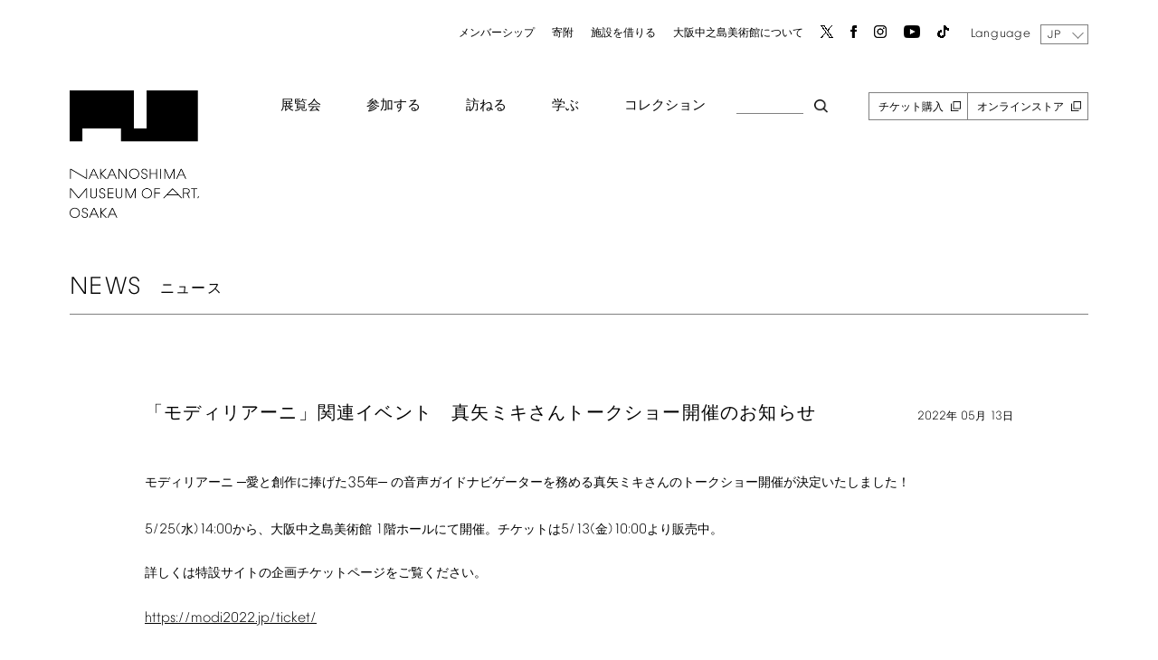

--- FILE ---
content_type: text/html; charset=UTF-8
request_url: https://nakka-art.jp/news/%E3%80%8C%E3%83%A2%E3%83%87%E3%82%A3%E3%83%AA%E3%82%A2%E3%83%BC%E3%83%8B%E3%80%8D%E9%96%A2%E9%80%A3%E3%82%A4%E3%83%99%E3%83%B3%E3%83%88%E3%80%80%E7%9C%9F%E7%9F%A2%E3%83%9F%E3%82%AD%E3%81%95%E3%82%93/
body_size: 14664
content:
<!DOCTYPE html>
<html dir="ltr" lang="ja-JP" prefix="og: https://ogp.me/ns#">
<head>

	<meta charset="UTF-8"/>
	<meta name="viewport" content="width=device-width, initial-scale=1">
	<link rel="shortcut icon" href="https://nakka-art.jp/wp10/wp-content/themes/nakka-art/images/favicon.ico">
	<link rel="apple-touch-icon" href="https://nakka-art.jp/wp10/wp-content/themes/nakka-art/images/apple-touch-icon.png">
	<link rel="icon" type="image/png" href="https://nakka-art.jp/wp10/wp-content/themes/nakka-art/images/android-chrome-256x256.png">
	<script src="https://nakka-art.jp/wp10/wp-content/uploads/2022/01/css_browser_selector.js" type="text/javascript"></script>

	<title>「モディリアーニ」関連イベント 真矢ミキさんトークショー開催のお知らせ | 大阪中之島美術館</title>

		<!-- All in One SEO 4.5.4 - aioseo.com -->
		<meta name="robots" content="max-image-preview:large" />
		<link rel="canonical" href="https://nakka-art.jp/news/%e3%80%8c%e3%83%a2%e3%83%87%e3%82%a3%e3%83%aa%e3%82%a2%e3%83%bc%e3%83%8b%e3%80%8d%e9%96%a2%e9%80%a3%e3%82%a4%e3%83%99%e3%83%b3%e3%83%88%e3%80%80%e7%9c%9f%e7%9f%a2%e3%83%9f%e3%82%ad%e3%81%95%e3%82%93/" />
		<meta name="generator" content="All in One SEO (AIOSEO) 4.5.4" />
		<meta property="og:locale" content="ja_JP" />
		<meta property="og:site_name" content="大阪中之島美術館 |" />
		<meta property="og:type" content="article" />
		<meta property="og:title" content="「モディリアーニ」関連イベント 真矢ミキさんトークショー開催のお知らせ | 大阪中之島美術館" />
		<meta property="og:url" content="https://nakka-art.jp/news/%e3%80%8c%e3%83%a2%e3%83%87%e3%82%a3%e3%83%aa%e3%82%a2%e3%83%bc%e3%83%8b%e3%80%8d%e9%96%a2%e9%80%a3%e3%82%a4%e3%83%99%e3%83%b3%e3%83%88%e3%80%80%e7%9c%9f%e7%9f%a2%e3%83%9f%e3%82%ad%e3%81%95%e3%82%93/" />
		<meta property="article:published_time" content="2022-05-12T18:13:13+00:00" />
		<meta property="article:modified_time" content="2022-05-12T18:13:13+00:00" />
		<meta name="twitter:card" content="summary" />
		<meta name="twitter:title" content="「モディリアーニ」関連イベント 真矢ミキさんトークショー開催のお知らせ | 大阪中之島美術館" />
		<script type="application/ld+json" class="aioseo-schema">
			{"@context":"https:\/\/schema.org","@graph":[{"@type":"BreadcrumbList","@id":"https:\/\/nakka-art.jp\/news\/%e3%80%8c%e3%83%a2%e3%83%87%e3%82%a3%e3%83%aa%e3%82%a2%e3%83%bc%e3%83%8b%e3%80%8d%e9%96%a2%e9%80%a3%e3%82%a4%e3%83%99%e3%83%b3%e3%83%88%e3%80%80%e7%9c%9f%e7%9f%a2%e3%83%9f%e3%82%ad%e3%81%95%e3%82%93\/#breadcrumblist","itemListElement":[{"@type":"ListItem","@id":"https:\/\/nakka-art.jp\/#listItem","position":1,"name":"Home","item":"https:\/\/nakka-art.jp\/","nextItem":"https:\/\/nakka-art.jp\/news\/%e3%80%8c%e3%83%a2%e3%83%87%e3%82%a3%e3%83%aa%e3%82%a2%e3%83%bc%e3%83%8b%e3%80%8d%e9%96%a2%e9%80%a3%e3%82%a4%e3%83%99%e3%83%b3%e3%83%88%e3%80%80%e7%9c%9f%e7%9f%a2%e3%83%9f%e3%82%ad%e3%81%95%e3%82%93\/#listItem"},{"@type":"ListItem","@id":"https:\/\/nakka-art.jp\/news\/%e3%80%8c%e3%83%a2%e3%83%87%e3%82%a3%e3%83%aa%e3%82%a2%e3%83%bc%e3%83%8b%e3%80%8d%e9%96%a2%e9%80%a3%e3%82%a4%e3%83%99%e3%83%b3%e3%83%88%e3%80%80%e7%9c%9f%e7%9f%a2%e3%83%9f%e3%82%ad%e3%81%95%e3%82%93\/#listItem","position":2,"name":"\u300c\u30e2\u30c7\u30a3\u30ea\u30a2\u30fc\u30cb\u300d\u95a2\u9023\u30a4\u30d9\u30f3\u30c8\u3000\u771f\u77e2\u30df\u30ad\u3055\u3093\u30c8\u30fc\u30af\u30b7\u30e7\u30fc\u958b\u50ac\u306e\u304a\u77e5\u3089\u305b","previousItem":"https:\/\/nakka-art.jp\/#listItem"}]},{"@type":"Organization","@id":"https:\/\/nakka-art.jp\/#organization","name":"\u5927\u962a\u4e2d\u4e4b\u5cf6\u7f8e\u8853\u9928","url":"https:\/\/nakka-art.jp\/"},{"@type":"WebPage","@id":"https:\/\/nakka-art.jp\/news\/%e3%80%8c%e3%83%a2%e3%83%87%e3%82%a3%e3%83%aa%e3%82%a2%e3%83%bc%e3%83%8b%e3%80%8d%e9%96%a2%e9%80%a3%e3%82%a4%e3%83%99%e3%83%b3%e3%83%88%e3%80%80%e7%9c%9f%e7%9f%a2%e3%83%9f%e3%82%ad%e3%81%95%e3%82%93\/#webpage","url":"https:\/\/nakka-art.jp\/news\/%e3%80%8c%e3%83%a2%e3%83%87%e3%82%a3%e3%83%aa%e3%82%a2%e3%83%bc%e3%83%8b%e3%80%8d%e9%96%a2%e9%80%a3%e3%82%a4%e3%83%99%e3%83%b3%e3%83%88%e3%80%80%e7%9c%9f%e7%9f%a2%e3%83%9f%e3%82%ad%e3%81%95%e3%82%93\/","name":"\u300c\u30e2\u30c7\u30a3\u30ea\u30a2\u30fc\u30cb\u300d\u95a2\u9023\u30a4\u30d9\u30f3\u30c8 \u771f\u77e2\u30df\u30ad\u3055\u3093\u30c8\u30fc\u30af\u30b7\u30e7\u30fc\u958b\u50ac\u306e\u304a\u77e5\u3089\u305b | \u5927\u962a\u4e2d\u4e4b\u5cf6\u7f8e\u8853\u9928","inLanguage":"ja-JP","isPartOf":{"@id":"https:\/\/nakka-art.jp\/#website"},"breadcrumb":{"@id":"https:\/\/nakka-art.jp\/news\/%e3%80%8c%e3%83%a2%e3%83%87%e3%82%a3%e3%83%aa%e3%82%a2%e3%83%bc%e3%83%8b%e3%80%8d%e9%96%a2%e9%80%a3%e3%82%a4%e3%83%99%e3%83%b3%e3%83%88%e3%80%80%e7%9c%9f%e7%9f%a2%e3%83%9f%e3%82%ad%e3%81%95%e3%82%93\/#breadcrumblist"},"datePublished":"2022-05-13T12:13:13+09:00","dateModified":"2022-05-13T12:13:13+09:00"},{"@type":"WebSite","@id":"https:\/\/nakka-art.jp\/#website","url":"https:\/\/nakka-art.jp\/","name":"\u5927\u962a\u4e2d\u4e4b\u5cf6\u7f8e\u8853\u9928","inLanguage":"ja-JP","publisher":{"@id":"https:\/\/nakka-art.jp\/#organization"}}]}
		</script>
		<!-- All in One SEO -->

<link rel="alternate" href="https://nakka-art.jp/news/%e3%80%8c%e3%83%a2%e3%83%87%e3%82%a3%e3%83%aa%e3%82%a2%e3%83%bc%e3%83%8b%e3%80%8d%e9%96%a2%e9%80%a3%e3%82%a4%e3%83%99%e3%83%b3%e3%83%88%e3%80%80%e7%9c%9f%e7%9f%a2%e3%83%9f%e3%82%ad%e3%81%95%e3%82%93/" hreflang="ja" />
<link rel="alternate" href="https://nakka-art.jp/en/news/amedeo-modigliani-related-event-maya-miki-talk-show/" hreflang="en" />
<link rel="alternate" href="https://nakka-art.jp/sc/news/amedeo-modigliani-related-event-maya-miki-talk-show-sc/" hreflang="zh-CN" />
<link rel="alternate" href="https://nakka-art.jp/tc/news/amedeo-modigliani-related-event-maya-miki-talk-show-tc/" hreflang="zh-HK" />
<link rel="alternate" href="https://nakka-art.jp/ko/news/amedeo-modigliani-related-event-maya-miki-talk-show-ko/" hreflang="ko" />
<link rel='dns-prefetch' href='//fonts.googleapis.com' />
<link rel='dns-prefetch' href='//s.w.org' />
<link href='https://fonts.gstatic.com' crossorigin rel='preconnect' />
<link rel="alternate" type="application/rss+xml" title="大阪中之島美術館 &raquo; Feed" href="https://nakka-art.jp/feed/" />
<link rel="alternate" type="application/rss+xml" title="大阪中之島美術館 &raquo; Comments Feed" href="https://nakka-art.jp/comments/feed/" />
		<script type="text/javascript">
			window._wpemojiSettings = {"baseUrl":"https:\/\/s.w.org\/images\/core\/emoji\/13.1.0\/72x72\/","ext":".png","svgUrl":"https:\/\/s.w.org\/images\/core\/emoji\/13.1.0\/svg\/","svgExt":".svg","source":{"concatemoji":"https:\/\/nakka-art.jp\/wp10\/wp-includes\/js\/wp-emoji-release.min.js"}};
			!function(e,a,t){var n,r,o,i=a.createElement("canvas"),p=i.getContext&&i.getContext("2d");function s(e,t){var a=String.fromCharCode;p.clearRect(0,0,i.width,i.height),p.fillText(a.apply(this,e),0,0);e=i.toDataURL();return p.clearRect(0,0,i.width,i.height),p.fillText(a.apply(this,t),0,0),e===i.toDataURL()}function c(e){var t=a.createElement("script");t.src=e,t.defer=t.type="text/javascript",a.getElementsByTagName("head")[0].appendChild(t)}for(o=Array("flag","emoji"),t.supports={everything:!0,everythingExceptFlag:!0},r=0;r<o.length;r++)t.supports[o[r]]=function(e){if(!p||!p.fillText)return!1;switch(p.textBaseline="top",p.font="600 32px Arial",e){case"flag":return s([127987,65039,8205,9895,65039],[127987,65039,8203,9895,65039])?!1:!s([55356,56826,55356,56819],[55356,56826,8203,55356,56819])&&!s([55356,57332,56128,56423,56128,56418,56128,56421,56128,56430,56128,56423,56128,56447],[55356,57332,8203,56128,56423,8203,56128,56418,8203,56128,56421,8203,56128,56430,8203,56128,56423,8203,56128,56447]);case"emoji":return!s([10084,65039,8205,55357,56613],[10084,65039,8203,55357,56613])}return!1}(o[r]),t.supports.everything=t.supports.everything&&t.supports[o[r]],"flag"!==o[r]&&(t.supports.everythingExceptFlag=t.supports.everythingExceptFlag&&t.supports[o[r]]);t.supports.everythingExceptFlag=t.supports.everythingExceptFlag&&!t.supports.flag,t.DOMReady=!1,t.readyCallback=function(){t.DOMReady=!0},t.supports.everything||(n=function(){t.readyCallback()},a.addEventListener?(a.addEventListener("DOMContentLoaded",n,!1),e.addEventListener("load",n,!1)):(e.attachEvent("onload",n),a.attachEvent("onreadystatechange",function(){"complete"===a.readyState&&t.readyCallback()})),(n=t.source||{}).concatemoji?c(n.concatemoji):n.wpemoji&&n.twemoji&&(c(n.twemoji),c(n.wpemoji)))}(window,document,window._wpemojiSettings);
		</script>
		<style type="text/css">
img.wp-smiley,
img.emoji {
	display: inline !important;
	border: none !important;
	box-shadow: none !important;
	height: 1em !important;
	width: 1em !important;
	margin: 0 .07em !important;
	vertical-align: -0.1em !important;
	background: none !important;
	padding: 0 !important;
}
</style>
	<link rel='stylesheet' id='wp-block-library-css'  href='https://nakka-art.jp/wp10/wp-includes/css/dist/block-library/style.min.css' type='text/css' media='all' />
<style id='wp-block-library-theme-inline-css' type='text/css'>
#start-resizable-editor-section{display:none}.wp-block-audio figcaption{color:#555;font-size:13px;text-align:center}.is-dark-theme .wp-block-audio figcaption{color:hsla(0,0%,100%,.65)}.wp-block-code{font-family:Menlo,Consolas,monaco,monospace;color:#1e1e1e;padding:.8em 1em;border:1px solid #ddd;border-radius:4px}.wp-block-embed figcaption{color:#555;font-size:13px;text-align:center}.is-dark-theme .wp-block-embed figcaption{color:hsla(0,0%,100%,.65)}.blocks-gallery-caption{color:#555;font-size:13px;text-align:center}.is-dark-theme .blocks-gallery-caption{color:hsla(0,0%,100%,.65)}.wp-block-image figcaption{color:#555;font-size:13px;text-align:center}.is-dark-theme .wp-block-image figcaption{color:hsla(0,0%,100%,.65)}.wp-block-pullquote{border-top:4px solid;border-bottom:4px solid;margin-bottom:1.75em;color:currentColor}.wp-block-pullquote__citation,.wp-block-pullquote cite,.wp-block-pullquote footer{color:currentColor;text-transform:uppercase;font-size:.8125em;font-style:normal}.wp-block-quote{border-left:.25em solid;margin:0 0 1.75em;padding-left:1em}.wp-block-quote cite,.wp-block-quote footer{color:currentColor;font-size:.8125em;position:relative;font-style:normal}.wp-block-quote.has-text-align-right{border-left:none;border-right:.25em solid;padding-left:0;padding-right:1em}.wp-block-quote.has-text-align-center{border:none;padding-left:0}.wp-block-quote.is-large,.wp-block-quote.is-style-large{border:none}.wp-block-search .wp-block-search__label{font-weight:700}.wp-block-group.has-background{padding:1.25em 2.375em;margin-top:0;margin-bottom:0}.wp-block-separator{border:none;border-bottom:2px solid;margin-left:auto;margin-right:auto;opacity:.4}.wp-block-separator:not(.is-style-wide):not(.is-style-dots){width:100px}.wp-block-separator.has-background:not(.is-style-dots){border-bottom:none;height:1px}.wp-block-separator.has-background:not(.is-style-wide):not(.is-style-dots){height:2px}.wp-block-table thead{border-bottom:3px solid}.wp-block-table tfoot{border-top:3px solid}.wp-block-table td,.wp-block-table th{padding:.5em;border:1px solid;word-break:normal}.wp-block-table figcaption{color:#555;font-size:13px;text-align:center}.is-dark-theme .wp-block-table figcaption{color:hsla(0,0%,100%,.65)}.wp-block-video figcaption{color:#555;font-size:13px;text-align:center}.is-dark-theme .wp-block-video figcaption{color:hsla(0,0%,100%,.65)}.wp-block-template-part.has-background{padding:1.25em 2.375em;margin-top:0;margin-bottom:0}#end-resizable-editor-section{display:none}
</style>
<link rel='stylesheet' id='nrci_methods-css'  href='https://nakka-art.jp/wp10/wp-content/plugins/no-right-click-images-plugin/no-right-click-images.css' type='text/css' media='all' />
<link rel='stylesheet' id='yop-public-css'  href='https://nakka-art.jp/wp10/wp-content/plugins/yop-poll/public/assets/css/yop-poll-public-6.5.29.css' type='text/css' media='all' />
<link rel='stylesheet' id='twentytwelve-fonts-css'  href='https://fonts.googleapis.com/css?family=Open+Sans%3A400italic%2C700italic%2C400%2C700&#038;subset=latin%2Clatin-ext&#038;display=fallback' type='text/css' media='all' />
<link rel='stylesheet' id='twentytwelve-style-css'  href='https://nakka-art.jp/wp10/wp-content/themes/nakka-art/style.css' type='text/css' media='all' />
<link rel='stylesheet' id='fancybox-css'  href='https://nakka-art.jp/wp10/wp-content/plugins/easy-fancybox/fancybox/1.5.4/jquery.fancybox.min.css' type='text/css' media='screen' />
<link rel='stylesheet' id='msl-main-css'  href='https://nakka-art.jp/wp10/wp-content/plugins/master-slider/public/assets/css/masterslider.main.css' type='text/css' media='all' />
<link rel='stylesheet' id='msl-custom-css'  href='https://nakka-art.jp/wp10/wp-content/uploads/master-slider/custom.css' type='text/css' media='all' />
<!--n2css--><script type='text/javascript' id='nrci_methods-js-extra'>
/* <![CDATA[ */
var nrci_opts = {"gesture":"Y","drag":"Y","touch":"Y","admin":"Y"};
/* ]]> */
</script>
<script type='text/javascript' src='https://nakka-art.jp/wp10/wp-content/plugins/no-right-click-images-plugin/no-right-click-images.js' id='nrci_methods-js'></script>
<script type='text/javascript' src='https://nakka-art.jp/wp10/wp-includes/js/jquery/jquery.min.js' id='jquery-core-js'></script>
<script type='text/javascript' src='https://nakka-art.jp/wp10/wp-includes/js/jquery/jquery-migrate.min.js' id='jquery-migrate-js'></script>
<script type='text/javascript' id='yop-public-js-extra'>
/* <![CDATA[ */
var objectL10n = {"yopPollParams":{"urlParams":{"ajax":"https:\/\/nakka-art.jp\/wp10\/wp-admin\/admin-ajax.php","wpLogin":"https:\/\/nakka-art.jp\/wp10\/login_45449?redirect_to=https%3A%2F%2Fnakka-art.jp%2Fwp10%2Fwp-admin%2Fadmin-ajax.php%3Faction%3Dyop_poll_record_wordpress_vote"},"apiParams":{"reCaptcha":{"siteKey":""},"reCaptchaV2Invisible":{"siteKey":""},"reCaptchaV3":{"siteKey":""},"hCaptcha":{"siteKey":""}},"captchaParams":{"imgPath":"https:\/\/nakka-art.jp\/wp10\/wp-content\/plugins\/yop-poll\/public\/assets\/img\/","url":"https:\/\/nakka-art.jp\/wp10\/wp-content\/plugins\/yop-poll\/app.php","accessibilityAlt":"","accessibilityTitle":"","accessibilityDescription":"","explanation":"","refreshAlt":"","refreshTitle":""},"voteParams":{"invalidPoll":"","noAnswersSelected":"","minAnswersRequired":"","maxAnswersRequired":"","noAnswerForOther":"","noValueForCustomField":"","consentNotChecked":"","noCaptchaSelected":"","thankYou":""},"resultsParams":{"singleVote":"","multipleVotes":"","singleAnswer":"","multipleAnswers":""}}};
/* ]]> */
</script>
<script type='text/javascript' src='https://nakka-art.jp/wp10/wp-content/plugins/yop-poll/public/assets/js/yop-poll-public-6.5.29.min.js' id='yop-public-js'></script>
<link rel="https://api.w.org/" href="https://nakka-art.jp/wp-json/" /><link rel="alternate" type="application/json" href="https://nakka-art.jp/wp-json/wp/v2/news/5488" /><link rel='shortlink' href='https://nakka-art.jp/?p=5488' />
<link rel="alternate" type="application/json+oembed" href="https://nakka-art.jp/wp-json/oembed/1.0/embed?url=https%3A%2F%2Fnakka-art.jp%2Fnews%2F%25e3%2580%258c%25e3%2583%25a2%25e3%2583%2587%25e3%2582%25a3%25e3%2583%25aa%25e3%2582%25a2%25e3%2583%25bc%25e3%2583%258b%25e3%2580%258d%25e9%2596%25a2%25e9%2580%25a3%25e3%2582%25a4%25e3%2583%2599%25e3%2583%25b3%25e3%2583%2588%25e3%2580%2580%25e7%259c%259f%25e7%259f%25a2%25e3%2583%259f%25e3%2582%25ad%25e3%2581%2595%25e3%2582%2593%2F" />
<link rel="alternate" type="text/xml+oembed" href="https://nakka-art.jp/wp-json/oembed/1.0/embed?url=https%3A%2F%2Fnakka-art.jp%2Fnews%2F%25e3%2580%258c%25e3%2583%25a2%25e3%2583%2587%25e3%2582%25a3%25e3%2583%25aa%25e3%2582%25a2%25e3%2583%25bc%25e3%2583%258b%25e3%2580%258d%25e9%2596%25a2%25e9%2580%25a3%25e3%2582%25a4%25e3%2583%2599%25e3%2583%25b3%25e3%2583%2588%25e3%2580%2580%25e7%259c%259f%25e7%259f%25a2%25e3%2583%259f%25e3%2582%25ad%25e3%2581%2595%25e3%2582%2593%2F&#038;format=xml" />
<meta name="cdp-version" content="1.4.4" /><script>var ms_grabbing_curosr = 'https://nakka-art.jp/wp10/wp-content/plugins/master-slider/public/assets/css/common/grabbing.cur', ms_grab_curosr = 'https://nakka-art.jp/wp10/wp-content/plugins/master-slider/public/assets/css/common/grab.cur';</script>
<meta name="generator" content="MasterSlider 3.9.5 - Responsive Touch Image Slider | avt.li/msf" />
<script type="text/javascript">
	window._se_plugin_version = '8.1.9';
</script>

	<link rel='stylesheet' href='https://nakka-art.jp/wp10/wp-content/themes/nakka-art/common.css' type='text/css' media='all'/>
	<link rel='stylesheet' href='https://nakka-art.jp/wp10/wp-content/themes/nakka-art/script.css' type='text/css' media='all'/>
	<link rel='stylesheet' href='https://nakka-art.jp/wp10/wp-content/themes/nakka-art/now.css' type='text/css' media='all'/>
	<link rel='stylesheet' href='https://nakka-art.jp/wp10/wp-content/themes/nakka-art/sp.css' type='text/css' media='all'/>
	<link rel='stylesheet' href='https://nakka-art.jp/wp10/wp-content/themes/nakka-art/exhibition.css' type='text/css' media='all'/>
	<link href="https://use.fontawesome.com/releases/v5.0.8/css/all.css" rel="stylesheet">
	<link rel='stylesheet' href='https://nakka-art.jp/wp10/wp-content/themes/nakka-art/js/pull.css' type='text/css' media='all' />
	<link rel="stylesheet" href="https://nakka-art.jp/wp10/wp-content/themes/nakka-art/assets/header-news.css?v=1674186437" type="text/css" media="all"/>

		<script src="https://nakka-art.jp/wp10/wp-content/uploads/2023/02/jquery.layerBoard.js"></script>
	<script src="https://cdnjs.cloudflare.com/ajax/libs/jquery-cookie/1.4.1/jquery.cookie.min.js"></script>
	<script src="https://nakka-art.jp/wp10/wp-content/themes/nakka-art/js/jQuery-Litelighter/jquery-litelighter.js?v=1643710066"></script>
	<script src="https://nakka-art.jp/wp10/wp-content/themes/nakka-art/js/wrapSingleByteTexts.js?v=1643710066"></script>

		<script>
		jQuery(function($){
			wrapSingleByteTexts($('body'), 'hankakuAll', 'all');
		});
	</script>

	<script src="https://nakka-art.jp/wp10/wp-content/themes/nakka-art/js/jquery.multi-select.js?v=1638376058"></script>
	<script src="https://nakka-art.jp/wp10/wp-content/themes/nakka-art/js/pill.js?v=1643729159"></script>
	<script src="https://nakka-art.jp/wp10/wp-content/themes/nakka-art/js/select.js?v=1638376058"></script>
	<script src="https://nakka-art.jp/wp10/wp-content/themes/nakka-art/header.js?v=1675191768"></script>
	<script src="https://nakka-art.jp/wp10/wp-content/themes/nakka-art/assets/header-news.js?v=1643710066"></script>

	<script>
        $(function () {
            $('.search_btn_box_in select').attr('id', 'ms');
        });
    </script>

<script src="https://nakka-art.jp/wp10/wp-content/themes/nakka-art/js/multiple.select.js"></script>


<!-- Google Tag Manager -->
<script>(function(w,d,s,l,i){w[l]=w[l]||[];w[l].push({'gtm.start':
new Date().getTime(),event:'gtm.js'});var f=d.getElementsByTagName(s)[0],
j=d.createElement(s),dl=l!='dataLayer'?'&l='+l:'';j.async=true;j.src=
'https://www.googletagmanager.com/gtm.js?id='+i+dl;f.parentNode.insertBefore(j,f);
})(window,document,'script','dataLayer','GTM-TZL25DF');</script>

<!-- End Google Tag Manager -->	
	
</head>

<body class="news-template-default single single-news postid-5488 wp-embed-responsive _masterslider _ms_version_3.9.5 opacity full-width custom-font-enabled" id="jp">

<!-- Google Tag Manager (noscript) -->
<noscript><iframe src="https://www.googletagmanager.com/ns.html?id=GTM-TZL25DF" height="0" width="0" style="display:none;visibility:hidden"></iframe></noscript>
<!-- End Google Tag Manager (noscript) -->
	<div id="page-anim-preloader"></div>
	
	<div class="popup" id="js-popup">
		<div class="popup-inner">
			<span class="jp">By using this site, you agree to the use of cookies. See our Site Policy for more information.</span><span class="en ko tc sc">このサイトを使用することにより、Cookieの使用に同意したことになります。詳細については、サイトポリシーを参照してください。</span>
			<div class="close-btn" id="js-close-btn"><span class="jp">Accept</span><span class="en ko tc sc">同意する</span></div>
		</div>
		<div class="black-background" id="js-black-bg"></div>
	</div>





	
<header id="gHeader">

	<div class="con clear con_relative">

		<h1 class="pc-logo"><a href="/"><img src="https://nakka-art.jp/wp10/wp-content/themes/nakka-art/images/01_logo_big.png"
													 alt="中ノ島美術館ロゴ"></a></h1>

		<h1 class="sp-logo"><a href="/">
				<img src="https://nakka-art.jp/wp10/wp-content/themes/nakka-art/images/s-logo.png"
													 alt="中ノ島美術館ロゴ">
				</a></h1>

		<div class="header-right">

			<ul class="menu1">
				<li><a href="https://nakka-art.jp/membership/">メンバーシップ</a></li>
				<li><a href="https://nakka-art.jp/donate/">寄附</a></li>
				<li><a href="https://nakka-art.jp/rent/regulations/">施設を借りる</a></li>
				<li><a href="https://nakka-art.jp/about/vision/">大阪中之島美術館について</a></li>
				<li><a href="https://twitter.com/nakkaart2022" target="_blank" rel="noopener noreferrer"><img src="https://nakka-art.jp/wp10/wp-content/uploads/2023/08/x.png"></a></li>
				<li><a href="https://www.facebook.com/nakkaart2022" target="_blank" rel="noopener noreferrer"><img src="https://nakka-art.jp/wp10/wp-content/themes/nakka-art/images/01_facebook.png"></a></li>
				<li><a href="https://www.instagram.com/nakkaart2022" target="_blank" rel="noopener noreferrer"><img src="https://nakka-art.jp/wp10/wp-content/themes/nakka-art/images/01_Instagram.png"></a></li>
				<li><a href="https://bit.ly/3nDkQ70" target="_blank" rel="noopener noreferrer"><img src="https://nakka-art.jp/wp10/wp-content/themes/nakka-art/images/01_youtube.png"></a></li>
				<li><a href="https://www.tiktok.com/@nakkaart2022" target="_blank" rel="noopener noreferrer"><img src="https://nakka-art.jp/wp10/wp-content/uploads/2023/08/tik.png"></a></li>
			</ul>
			<div class="language">
				Language
								<select name="lg" class="bogo-language-switcher callback" onChange="location.href=value;">
																	<option value="https://nakka-art.jp/news/%e3%80%8c%e3%83%a2%e3%83%87%e3%82%a3%e3%83%aa%e3%82%a2%e3%83%bc%e3%83%8b%e3%80%8d%e9%96%a2%e9%80%a3%e3%82%a4%e3%83%99%e3%83%b3%e3%83%88%e3%80%80%e7%9c%9f%e7%9f%a2%e3%83%9f%e3%82%ad%e3%81%95%e3%82%93/" selected="selected">
							<span class="bogo-language-name" style="font-family: 'NakanoshimaFont'!important;font-size:9px;line-height:1!important;">
								<a
									rel="alternate"
									hreflang="ja-JP"
									href="https://nakka-art.jp/news/%e3%80%8c%e3%83%a2%e3%83%87%e3%82%a3%e3%83%aa%e3%82%a2%e3%83%bc%e3%83%8b%e3%80%8d%e9%96%a2%e9%80%a3%e3%82%a4%e3%83%99%e3%83%b3%e3%83%88%e3%80%80%e7%9c%9f%e7%9f%a2%e3%83%9f%e3%82%ad%e3%81%95%e3%82%93/"
									title="JP"
																			class="current"
										aria-current="page"
																	>
									JP								</a>
							</span>
						</option>

																	<option value="https://nakka-art.jp/en/news/amedeo-modigliani-related-event-maya-miki-talk-show/">
							<span class="bogo-language-name" style="font-family: 'NakanoshimaFont'!important;font-size:9px;line-height:1!important;">
								<a
									rel="alternate"
									hreflang="en-US"
									href="https://nakka-art.jp/en/news/amedeo-modigliani-related-event-maya-miki-talk-show/"
									title="EN"
																	>
									EN								</a>
							</span>
						</option>

																	<option value="https://nakka-art.jp/sc/news/amedeo-modigliani-related-event-maya-miki-talk-show-sc/">
							<span class="bogo-language-name" style="font-family: 'NakanoshimaFont'!important;font-size:9px;line-height:1!important;">
								<a
									rel="alternate"
									hreflang="zh-CN"
									href="https://nakka-art.jp/sc/news/amedeo-modigliani-related-event-maya-miki-talk-show-sc/"
									title="SC"
																	>
									SC								</a>
							</span>
						</option>

																	<option value="https://nakka-art.jp/tc/news/amedeo-modigliani-related-event-maya-miki-talk-show-tc/">
							<span class="bogo-language-name" style="font-family: 'NakanoshimaFont'!important;font-size:9px;line-height:1!important;">
								<a
									rel="alternate"
									hreflang="zh-HK"
									href="https://nakka-art.jp/tc/news/amedeo-modigliani-related-event-maya-miki-talk-show-tc/"
									title="TC"
																	>
									TC								</a>
							</span>
						</option>

																	<option value="https://nakka-art.jp/ko/news/amedeo-modigliani-related-event-maya-miki-talk-show-ko/">
							<span class="bogo-language-name" style="font-family: 'NakanoshimaFont'!important;font-size:9px;line-height:1!important;">
								<a
									rel="alternate"
									hreflang="ko-KR"
									href="https://nakka-art.jp/ko/news/amedeo-modigliani-related-event-maya-miki-talk-show-ko/"
									title="KO"
																	>
									KO								</a>
							</span>
						</option>

									</select>
			</div>

			<div class="drop-menu_box">
				<ul class="menu2">
					<li>
						<a href="#">展覧会</a>
						<ul class="drop-menu menu-1">
							<li><a href="https://nakka-art.jp/exhibition/held/">開催中の展覧会</a></li>
							<li><a href="https://nakka-art.jp/exhibition/date-held/">開催予定の展覧会</a></li>
							<li><a href="https://nakka-art.jp/exhibition/past/">過去の展覧会</a></li>
							<li><a href="https://nakka-art.jp/exhibition/calendar/" class="pc">イベントカレンダー</a><a href="https://nakka-art.jp/exhibition/calendar-sp/" class="sp">イベントカレンダー</a></li>
						</ul>
					</li>
					<li>
						<a href="#">参加する</a>
						<ul class="drop-menu menu-1">
							<li><a href="https://nakka-art.jp/join/held/">開催イベント</a></li>
							<li><a href="https://nakka-art.jp/join/past/">過去のイベント</a></li>
							<li><a href="/url_not_found/join/supporter/" class="gray">サポーター</a></li>
							<li><a href="/url_not_found/join/area/" class="gray">地域との交流</a></li>
						</ul>
					</li>
					<li>
						<a href="#">訪ねる</a>
						<ul class="drop-menu menu-1">
							<li><a href="https://nakka-art.jp/visit/access/">アクセス</a></li>
							<li><a href="https://nakka-art.jp/visit/info/">開館時間・料金・団体</a></li>
							<li><a href="https://nakka-art.jp/visit/facility/">施設案内</a></li>
							<li><a href="https://nakka-art.jp/visit/shop/">ショップ・レストラン</a></li>
                            <li><a href="https://nakka-art.jp/visit/info/requirement/">入館・観覧のご案内</a></li>
						</ul>
					</li>
					<li>
						<a href="#">学ぶ</a>
						<ul class="drop-menu menu-1">
							<li><a href="https://nakka-art.jp/learning/held/">ラーニングプログラム</a></li>
							<li><a href="https://nakka-art.jp/learning/past/">過去のプログラム</a></li>
							<li><a href="https://nakka-art.jp/learning/research/">リサーチ</a></li>
							<li class="en sc ko tc"><a href="https://nakka-art.jp/learning/intern/">インターン・博物館実習</a></li>
							<li><a href="https://nakka-art.jp/learning/bulletin/">研究紀要</a></li>
						</ul>
					</li>
					<li>
						<a href="#">コレクション</a>
						<ul class="drop-menu menu-1">
							<li><a href="https://nakka-art.jp/collection/top/">コレクション</a></li>
							<li><a href="https://nakka-art.jp/collection/archive/">アーカイブ</a></li>
							<li><a href="https://nakka-art.jp/collection/search/">コレクション横断検索</a></li>
							<li><a href="https://nakka-art.jp/collection/perusal/">撮影・画像利用・熟覧</a></li>
						</ul>
					</li>

					<li class="search_btn" id="fadeIn-photo"></li>
					<li class="br"><a href="https://ticket.nakka-art.com/" target="_blank">チケット購入</a></li>
					<li class="br"><a href="https://dottodottoday.stores.jp/" target="_blank">オンラインストア</a></li>

				</ul>


			</div>
		</div>

		<div class="search_btn_box">
			<div class="search_btn_box_in">
				<button type="button" id="fadeOut-photo" class="close hamburger active"></button>

				<div class="search-check"><form method="POST" action="https://nakka-art.jp/rst"><p class="search-txt"><input type="text" name="sword" placeholder="検索ワードを入力してください" checked="checked"></p><p class="search-btn"><input type="submit" value="検索"></p><p class="multiple-txt">検索範囲（複数選択可）</p><input type="checkbox" name="area[]" value="all" class="search-first" checked>サイト内全検索<input type="checkbox" name="area[]" value="collection">コレクション検索<input type="checkbox" name="area[]" value="exhibition-post">展覧会検索<input type="checkbox" name="area[]" value="event-post">イベント検索<input type="checkbox" name="area[]" value="press-post">プレスリリース検索</form></div>
				<p class="collection-search ex-link"><a href="https://collectionsearch.nakka-art.jp/" target="_blank" rel="noopener noreferrer">コレクション横断検索はこちら</a>
				</p>
			</div>
		</div>

	</div>


<div class="clear fix-header">
		<div class="con con_relative">
			<h1><a href="/"><img src="https://nakka-art.jp/wp10/wp-content/themes/nakka-art/images/s-logo.png"
														 alt="中ノ島美術館ロゴ"></a></h1>
<div class="hamburger aaa" id="fadeOut-photo2">
				<span></span>
				<span></span>
				<span></span>
 </div>

			<nav class="globalMenuSp">
				<div class="con">





					<div class="globalMenu_top clear">
						<h1><a href="/"><img
										src="https://nakka-art.jp/wp10/wp-content/themes/nakka-art/images/s-logo.png"
										alt="中ノ島美術館ロゴ"></a></h1>
						<div class="header-right">

							<ul class="menu1">
								<li class="search_btn2" id="fadeIn-photo2"></li>
								<li><a href="https://twitter.com/nakkaart2022" target="_blank" rel="noopener noreferrer"><img src="https://nakka-art.jp/wp10/wp-content/uploads/2023/08/x.png"></a>
								</li>
								<li><a href="https://www.facebook.com/nakkaart2022" target="_blank" rel="noopener noreferrer"><img
												src="https://nakka-art.jp/wp10/wp-content/themes/nakka-art/images/01_facebook.png"></a>
								</li>
								<li><a href="https://www.instagram.com/nakkaart2022" target="_blank" rel="noopener noreferrer"><img
												src="https://nakka-art.jp/wp10/wp-content/themes/nakka-art/images/01_Instagram.png"></a>
								</li>
								<li><a href="https://bit.ly/3nDkQ70"><img src="https://nakka-art.jp/wp10/wp-content/themes/nakka-art/images/01_youtube.png"></a>
								</li>
								<li><a href="https://www.tiktok.com/@nakkaart2022" target="_blank" rel="noopener noreferrer"><img src="https://nakka-art.jp/wp10/wp-content/uploads/2023/08/tik.png"></a></li>
							</ul>
							<div class="language">
								Language
																<select name="lg" class="bogo-language-switcher callback" onChange="location.href=value;">
																													<option value="https://nakka-art.jp/news/%e3%80%8c%e3%83%a2%e3%83%87%e3%82%a3%e3%83%aa%e3%82%a2%e3%83%bc%e3%83%8b%e3%80%8d%e9%96%a2%e9%80%a3%e3%82%a4%e3%83%99%e3%83%b3%e3%83%88%e3%80%80%e7%9c%9f%e7%9f%a2%e3%83%9f%e3%82%ad%e3%81%95%e3%82%93/" selected="selected">
											<span class="bogo-language-name">
												<a
													rel="alternate"
													hreflang="ja-JP"
													href="https://nakka-art.jp/news/%e3%80%8c%e3%83%a2%e3%83%87%e3%82%a3%e3%83%aa%e3%82%a2%e3%83%bc%e3%83%8b%e3%80%8d%e9%96%a2%e9%80%a3%e3%82%a4%e3%83%99%e3%83%b3%e3%83%88%e3%80%80%e7%9c%9f%e7%9f%a2%e3%83%9f%e3%82%ad%e3%81%95%e3%82%93/"
													title="JP"
																											class="current"
														aria-current="page"
																									>
													JP												</a>
											</span>
										</option>
																													<option value="https://nakka-art.jp/en/news/amedeo-modigliani-related-event-maya-miki-talk-show/">
											<span class="bogo-language-name">
												<a
													rel="alternate"
													hreflang="en-US"
													href="https://nakka-art.jp/en/news/amedeo-modigliani-related-event-maya-miki-talk-show/"
													title="EN"
																									>
													EN												</a>
											</span>
										</option>
																													<option value="https://nakka-art.jp/sc/news/amedeo-modigliani-related-event-maya-miki-talk-show-sc/">
											<span class="bogo-language-name">
												<a
													rel="alternate"
													hreflang="zh-CN"
													href="https://nakka-art.jp/sc/news/amedeo-modigliani-related-event-maya-miki-talk-show-sc/"
													title="SC"
																									>
													SC												</a>
											</span>
										</option>
																													<option value="https://nakka-art.jp/tc/news/amedeo-modigliani-related-event-maya-miki-talk-show-tc/">
											<span class="bogo-language-name">
												<a
													rel="alternate"
													hreflang="zh-HK"
													href="https://nakka-art.jp/tc/news/amedeo-modigliani-related-event-maya-miki-talk-show-tc/"
													title="TC"
																									>
													TC												</a>
											</span>
										</option>
																													<option value="https://nakka-art.jp/ko/news/amedeo-modigliani-related-event-maya-miki-talk-show-ko/">
											<span class="bogo-language-name">
												<a
													rel="alternate"
													hreflang="ko-KR"
													href="https://nakka-art.jp/ko/news/amedeo-modigliani-related-event-maya-miki-talk-show-ko/"
													title="KO"
																									>
													KO												</a>
											</span>
										</option>
																	</select>
							</div>
						</div>


					</div>

					<ul class="header-li">
						<li>
							<span>展覧会</span>
							<ul class="header-child-li">
								<li><a href="https://nakka-art.jp/exhibition/held/">開催中の展覧会</a></li>
								<li><a href="https://nakka-art.jp/exhibition/date-held/">開催予定の展覧会</a></li>
								<li><a href="https://nakka-art.jp/exhibition/past/">過去の展覧会</a></li>
								<li><a href="https://nakka-art.jp/exhibition/calendar/" class="pc">イベントカレンダー</a><a href="https://nakka-art.jp/exhibition/calendar-sp/" class="sp">イベントカレンダー</a></li>
							</ul>
						</li>
						<li>
							<span>参加する</span>
							<ul class="header-child-li">
								<li><a href="https://nakka-art.jp/join/held/">開催イベント</a></li>
								<li><a href="https://nakka-art.jp/join/past/">過去のイベント</a></li>
								<li><a href="/url_not_found/join/supporter/" class="gray">サポーター</a></li>
								<li><a href="/url_not_found/join/area/" class="gray">地域との交流</a></li>
							</ul>
						</li>
						<li>
							<span>訪ねる</span>
							<ul class="header-child-li">
								<li><a href="https://nakka-art.jp/visit/access/">アクセス</a></li>
								<li><a href="https://nakka-art.jp/visit/info/">開館時間・料金・団体</a></li>
								<li><a href="https://nakka-art.jp/visit/facility/">施設案内</a></li>
								<li><a href="https://nakka-art.jp/visit/shop/">ショップ・レストラン</a></li>
                                <li><a href="https://nakka-art.jp/visit/info/requirement/">入館・観覧のご案内</a></li>
							</ul>
						</li>
						<li>
							<span>学ぶ</span>
							<ul class="header-child-li">
								<li><a href="https://nakka-art.jp/learning/held/">ラーニングプログラム</a></li>
								<li><a href="https://nakka-art.jp/learning/past/">過去のプログラム</a></li>
								<li><a href="https://nakka-art.jp/learning/research/">リサーチ</a></li>
								<li><a href="https://nakka-art.jp/learning/intern/" class="en sc ko tc">インターン・博物館実習</a></li>
								<li><a href="https://nakka-art.jp/learning/bulletin/">研究紀要</a></li>
							</ul>
						</li>
						<li>
							<span>コレクション</span>
							<ul class="header-child-li">
								<li><a href="https://nakka-art.jp/collection/top/">コレクション</a></li>
								<li><a href="https://nakka-art.jp/collection/archive/">アーカイブ</a></li>
								<li><a href="https://nakka-art.jp/collection/search/">コレクション横断検索</a></li>
								<li><a href="https://nakka-art.jp/collection/perusal/">撮影・画像利用・熟覧</a></li>
							</ul>
						</li>
						<li>
							<ul class="header-child-li">
								<li><a href="https://nakka-art.jp/membership/">メンバーシップ</a></li>
								<li><a href="https://nakka-art.jp/donate/">寄附</a></li>
								<li><a href="https://nakka-art.jp/rent/regulations/">施設を借りる</a></li>
								<li><a href="https://nakka-art.jp/about/vision/">大阪中之島美術館について</a></li>
								<li><a href="https://ticket.nakka-art.com/" target="_blank">チケット購入<img class="small_link_target" src="https://nakka-art.jp/wp10/wp-content/uploads/2020/11/01_target_link.png"></a></li>
								<li><a href="https://dottodottoday.stores.jp/" target="_blank">オンラインストア<img class="small_link_target" src="https://nakka-art.jp/wp10/wp-content/uploads/2020/11/01_target_link.png"></a></li>
							</ul>
						</li>
					</ul>

				</div>
			</nav>


			<div class="header-right">

				<div class="drop-menu_box">

					<ul class="menu2">
						<li>
							<a href="#">展覧会</a>
							<ul class="drop-menu menu-1">
								<li><a href="https://nakka-art.jp/exhibition/held/">開催中の展覧会</a></li>
								<li><a href="https://nakka-art.jp/exhibition/date-held/">開催予定の展覧会</a></li>
								<li><a href="https://nakka-art.jp/exhibition/past/">過去の展覧会</a></li>
								<li><a href="https://nakka-art.jp/exhibition/calendar/" class="pc">イベントカレンダー</a><a href="https://nakka-art.jp/exhibition/calendar-sp/" class="sp">イベントカレンダー</a></li>
							</ul>
						</li>
						<li>
							<a href="#">参加する</a>
							<ul class="drop-menu menu-1">
								<li><a href="https://nakka-art.jp/join/held/">開催イベント</a></li>
								<li><a href="https://nakka-art.jp/join/past/">過去のイベント</a></li>
								<li><a href="/url_not_found/join/supporter/" class="gray">サポーター</a></li>
								<li><a href="/url_not_found/join/area/" class="gray">地域との交流</a></li>
							</ul>
						</li>
						<li>
							<a href="#">訪ねる</a>
							<ul class="drop-menu menu-1">
								<li><a href="https://nakka-art.jp/visit/access/">アクセス</a></li>
								<li><a href="https://nakka-art.jp/visit/info/">開館時間・料金・団体</a></li>
								<li><a href="https://nakka-art.jp/visit/facility/">施設案内</a></li>
								<li><a href="https://nakka-art.jp/visit/shop/">ショップ・レストラン</a></li>
                                <li><a href="https://nakka-art.jp/visit/info/requirement/">入館・観覧のご案内</a></li>
							</ul>
						</li>
						<li>
							<a href="#">学ぶ</a>
							<ul class="drop-menu menu-1">
								<li><a href="https://nakka-art.jp/learning/held/">ラーニングプログラム</a></li>
								<li><a href="https://nakka-art.jp/learning/past/">過去のプログラム</a></li>
								<li><a href="https://nakka-art.jp/learning/research/">リサーチ</a></li>
								<li class="en sc ko tc"><a href="https://nakka-art.jp/learning/intern/">インターン・博物館実習</a></li>
								<li><a href="https://nakka-art.jp/learning/bulletin/">研究紀要</a></li>
							</ul>
						</li>
						<li>
							<a href="#">コレクション</a>
							<ul class="drop-menu menu-1">
								<li><a href="https://nakka-art.jp/collection/top/">コレクション</a></li>
								<li><a href="https://nakka-art.jp/collection/archive/">アーカイブ</a></li>
								<li><a href="https://nakka-art.jp/collection/search/">コレクション横断検索</a></li>
								<li><a href="https://nakka-art.jp/collection/perusal/">撮影・画像利用・熟覧</a></li>
							</ul>
						</li>
					</ul>

				</div>



			</div>
 <div class="search_btn_box2">
			<div class="search_btn_box_in">
				<form method="POST" action="https://nakka-art.jp/rst/"><p class="search-txt2"><input type="text" name="sword" placeholder="検索ワードを入力してください"></p><p class="search-btn"><input type="submit" value="検索"></p><select multiple="multiple" name="area[]"><option value="all" class="search-first" selected>サイト内全検索</option><option value="collection">コレクション検索</option><option value="exhibition-post">展覧会検索</option><option value="event-post">イベント検索</option><option value="press-post">プレスリリース検索</option></select></form></div>
		</div>
		</div>




	</div>






<nav class="globalMenuSp3">
<div class="globalMenuSp3_in">

<div class="hamburger_sp3 active">
<span></span>
<span></span>
<span></span>
</div>

<h1 class="globalmenusp_h1"><a href="/"><img src="https://nakka-art.jp/wp10/wp-content/uploads/2021/01/sp_logo_new.png" alt="中ノ島美術館ロゴ"></a></h1>


<ul class="language_ul">
<li><a href="/">JP</a></li>
<li><a href="/en">EN</a></li>
<li><a href="/sc">SC</a></li>
<li><a href="/tc">TC</a></li>
<li class="language_li_last"><a href="/ko">KO</a></li>
</ul>

<div class="search_btn_box2">
<div class="search_btn_box_in">
<form method="POST" action="https://nakka-art.jp/rst/"><p class="search-txt2"><input type="text" name="sword" placeholder="検索ワードを入力してください"></p><p class="search-btn"><input type="submit" value="検索"></p><select multiple="multiple" name="area[]"><option value="all" class="search-first" selected>サイト内全検索</option><option value="collection">コレクション検索</option><option value="exhibition-post">展覧会検索</option><option value="event-post">イベント検索</option><option value="press-post">プレスリリース検索</option></select></form></div>
</div>

<div class="ticket_box_sp">
<a href="https://ticket.nakka-art.com/" target="_blank">チケット購入</a>
</div>





  <ul class="acMenu">

		<li>
			<dl>
				<dt class="menu-ttl"><i class="fa fa-leaf" aria-hidden="true"></i> 展覧会</dt>
				<dd>
					<ul>
						<li class="acMenu2">
							<ul>
						<li><a href="https://nakka-art.jp/exhibition/held/">開催中の展覧会</a></li>
						<li><a href="https://nakka-art.jp/exhibition/date-held/">開催予定の展覧会</a></li>
						<li><a href="https://nakka-art.jp/exhibition/past/">過去の展覧会</a></li>
						<li><a href="https://nakka-art.jp/exhibition/calendar/" class="pc">イベントカレンダー</a><a href="https://nakka-art.jp/exhibition/calendar-sp/" class="sp">イベントカレンダー</a></li>
								</ul>
						</li>
				</ul>
	  </dd>
	</dl>
	</li>

 <li>
			<dl>
				<dt class="menu-ttl"><i class="fa fa-leaf" aria-hidden="true"></i> 参加する</dt>
				<dd>
					<ul>
						<li class="acMenu2">
							<ul>
						<li><a href="https://nakka-art.jp/join/held/">開催イベント</a></li>
						<li><a href="https://nakka-art.jp/join/past/">過去のイベント</a></li>
						<li><a href="/url_not_found/join/supporter/" class="gray">サポーター</a></li>
						<li><a href="/url_not_found/join/area/" class="gray">地域との交流</a></li>
								</ul>
						</li>
					</ul>
				</dd>
			</dl>
		</li>

<li>
			<dl>
				<dt class="menu-ttl"><i class="fa fa-leaf" aria-hidden="true"></i> 訪ねる</dt>
				<dd>
					<ul>
						<li class="acMenu2">
							<ul>
								<li><a href="https://nakka-art.jp/visit/access/">アクセス</a></li>
								<li><a href="https://nakka-art.jp/visit/info/">開館時間・料金・団体</a></li>
								<li><a href="https://nakka-art.jp/visit/facility/">施設案内</a></li>
								<li><a href="https://nakka-art.jp/visit/shop/">ショップ・レストラン</a></li>
                                <li><a href="https://nakka-art.jp/visit/info/requirement/">入館・観覧のご案内</a></li>
						</ul>
						</li>
					</ul>
				</dd>
			</dl>
		</li>


<li>
			<dl>
				<dt class="menu-ttl"><i class="fa fa-leaf" aria-hidden="true"></i>学ぶ</dt>
				<dd>
					<ul>
						<li class="acMenu2">
							<ul>
						<li><a href="https://nakka-art.jp/learning/held/">ラーニングプログラム</a></li>
						<li><a href="https://nakka-art.jp/learning/past/">過去のプログラム</a></li>
						<li><a href="https://nakka-art.jp/learning/research/">リサーチ</a></li>
						<li class="en sc ko tc"><a href="https://nakka-art.jp/learning/intern/">インターン・博物館実習</a></li>
						<li><a href="https://nakka-art.jp/learning/bulletin/">研究紀要</a></li>
					</ul>
						</li>
					</ul>
				</dd>
			</dl>
		</li>


<li class="li_sp_last">
			<dl>
				<dt class="menu-ttl"><i class="fa fa-leaf" aria-hidden="true"></i>コレクション</dt>
				<dd>
					<ul>
						<li class="acMenu2">
							<ul>
						<li><a href="https://nakka-art.jp/collection/top/">コレクション</a></li>
						<li><a href="https://nakka-art.jp/collection/archive/">アーカイブ</a></li>
						<li><a href="https://nakka-art.jp/collection/search/">コレクション横断検索</a></li>
						<li><a href="https://nakka-art.jp/collection/perusal/">撮影・画像利用・熟覧</a></li>
					</ul>
						</li>
						 </ul>
				</dd>
			</dl>
		</li>
	</ul>


 <ul class="header-sp-bottom clear">
<li><a href="https://nakka-art.jp/membership/">メンバーシップ</a></li>
<li><a href="https://nakka-art.jp/donate/">寄附</a></li>
<li><a href="https://nakka-art.jp/rent/regulations/">施設を借りる</a></li>
<li><a href="https://nakka-art.jp/about/vision/">大阪中之島美術館について</a></li>
<li><a href="https://dottodottoday.stores.jp/" target="_blank">オンラインストア</a></li>
</ul>
<ul class="header-sp-sns clear">
<li><a href="https://twitter.com/nakkaart2022" target="_blank" rel="noopener noreferrer"><img src="https://nakka-art.jp/wp10/wp-content/uploads/2023/08/x.png"></a></li>
<li><a href="https://www.facebook.com/nakkaart2022" target="_blank" rel="noopener noreferrer"><img src="https://nakka-art.jp/wp10/wp-content/themes/nakka-art/images/01_facebook.png"></a></li>
<li><a href="https://www.instagram.com/nakkaart2022" target="_blank" rel="noopener noreferrer"><img src="https://nakka-art.jp/wp10/wp-content/themes/nakka-art/images/01_Instagram.png"></a></li>
<li><a href="https://bit.ly/3nDkQ70" target="_blank" rel="noopener noreferrer"><img src="https://nakka-art.jp/wp10/wp-content/themes/nakka-art/images/01_youtube.png"></a></li>
<li><a href="https://www.tiktok.com/@nakkaart2022" target="_blank" rel="noopener noreferrer"><img src="https://nakka-art.jp/wp10/wp-content/uploads/2023/08/tik.png"></a></li>
</ul>
</div>
</nav>


<div class="hamburger_sp">
<span></span>
<span></span>
<span></span>
</div>

<nav class="globalMenuSp2">
<div class="globalMenuSp2_in">

<div class="hamburger_sp4">
<span></span>
<span></span>
<span></span>
</div>


<h1 class="globalmenusp_h1"><a href="/"><img src="https://nakka-art.jp/wp10/wp-content/uploads/2021/01/sp_logo_new.png" alt="中ノ島美術館ロゴ"></a></h1>


<ul class="language_ul">
	<li><a href="https://nakka-art.jp/news/%e3%80%8c%e3%83%a2%e3%83%87%e3%82%a3%e3%83%aa%e3%82%a2%e3%83%bc%e3%83%8b%e3%80%8d%e9%96%a2%e9%80%a3%e3%82%a4%e3%83%99%e3%83%b3%e3%83%88%e3%80%80%e7%9c%9f%e7%9f%a2%e3%83%9f%e3%82%ad%e3%81%95%e3%82%93/">JP</a></li>
	<li><a href="https://nakka-art.jp/en/news/amedeo-modigliani-related-event-maya-miki-talk-show/">EN</a></li>
	<li><a href="https://nakka-art.jp/sc/news/amedeo-modigliani-related-event-maya-miki-talk-show-sc/">SC</a></li>
	<li><a href="https://nakka-art.jp/tc/news/amedeo-modigliani-related-event-maya-miki-talk-show-tc/">TC</a></li>
	<li><a href="https://nakka-art.jp/ko/news/amedeo-modigliani-related-event-maya-miki-talk-show-ko/">KO</a></li>
</ul>

<div class="search_btn_box2">
<div class="search_btn_box_in">
<form method="POST" action="https://nakka-art.jp/rst/"><p class="search-txt2"><input type="text" name="sword" placeholder="検索ワードを入力してください"></p><p class="search-btn"><input type="submit" value="検索"></p><select multiple="multiple" name="area[]"><option value="all" class="search-first" selected>サイト内全検索</option><option value="collection">コレクション検索</option><option value="exhibition-post">展覧会検索</option><option value="event-post">イベント検索</option><option value="press-post">プレスリリース検索</option></select></form></div>
</div>

<div class="ticket_box_sp">
<a href="https://ticket.nakka-art.com/" target="_blank">チケット購入</a>
</div>







  <ul class="acMenu">

		<li>
			<dl>
				<dt class="menu-ttl"><i class="fa fa-leaf" aria-hidden="true"></i> 展覧会</dt>
				<dd>
					<ul>
						<li class="acMenu2">
							<ul>
						<li><a href="https://nakka-art.jp/exhibition/held/">開催中の展覧会</a></li>
						<li><a href="https://nakka-art.jp/exhibition/date-held/">開催予定の展覧会</a></li>
						<li><a href="https://nakka-art.jp/exhibition/past/">過去の展覧会</a></li>
						<li><a href="https://nakka-art.jp/exhibition/calendar/" class="pc">イベントカレンダー</a><a href="https://nakka-art.jp/exhibition/calendar-sp/" class="sp">イベントカレンダー</a></li>
					</ul>
						</li>
					</ul>
				</dd>
			</dl>
		</li>

 <li>
			<dl>
				<dt class="menu-ttl"><i class="fa fa-leaf" aria-hidden="true"></i> 参加する</dt>
				<dd>
					<ul>
						<li class="acMenu2">
							<ul>
								<li><a href="https://nakka-art.jp/join/held/">開催イベント</a></li>
								<li><a href="https://nakka-art.jp/join/past/">過去のイベント</a></li>
								<li><a href="/url_not_found/join/supporter/" class="gray">サポーター</a></li>
								<li><a href="/url_not_found/join/area/" class="gray">地域との交流</a></li>
								</ul>
						</li>
					</ul>
				</dd>
			</dl>
		</li>

<li>
			<dl>
				<dt class="menu-ttl"><i class="fa fa-leaf" aria-hidden="true"></i> 訪ねる</dt>
				<dd>
					<ul>
						<li class="acMenu2">
							<ul>
								<li><a href="https://nakka-art.jp/visit/access/">アクセス</a></li>
								<li><a href="https://nakka-art.jp/visit/info/">開館時間・料金・団体</a></li>
								<li><a href="https://nakka-art.jp/visit/facility/">施設案内</a></li>
								<li><a href="https://nakka-art.jp/visit/shop/">ショップ・レストラン</a></li>
                                <li><a href="https://nakka-art.jp/visit/info/requirement/">入館・観覧のご案内</a></li>
						</ul>
						</li>
					</ul>
				</dd>
			</dl>
		</li>


<li>
			<dl>
				<dt class="menu-ttl"><i class="fa fa-leaf" aria-hidden="true"></i>学ぶ</dt>
				<dd>
					<ul>
						<li class="acMenu2">
							<ul>
						<li><a href="https://nakka-art.jp/learning/held/">ラーニングプログラム</a></li>
						<li><a href="https://nakka-art.jp/learning/past/">過去のプログラム</a></li>
						<li><a href="https://nakka-art.jp/learning/research/">リサーチ</a></li>
						<li class="en sc ko tc"><a href="https://nakka-art.jp/learning/intern/">インターン・博物館実習</a></li>
						<li><a href="https://nakka-art.jp/learning/bulletin/">研究紀要</a></li>
								</ul>
						</li>
					</ul>
				</dd>
			</dl>
		</li>


<li class="li_sp_last">
			<dl>
				<dt class="menu-ttl"><i class="fa fa-leaf" aria-hidden="true"></i>コレクション</dt>
				<dd>
					<ul>
						<li class="acMenu2">
							<ul>
							 <li><a href="https://nakka-art.jp/collection/top/">コレクション</a></li>
								<li><a href="https://nakka-art.jp/collection/archive/">アーカイブ</a></li>
								<li><a href="https://nakka-art.jp/collection/search/">コレクション横断検索</a></li>
								<li><a href="https://nakka-art.jp/collection/perusal/">撮影・画像利用・熟覧</a></li>
						</ul>
					 </li>
					</ul>
				</dd>
			</dl>
		</li>
	</ul>


 <ul class="header-sp-bottom clear">
<li><a href="https://nakka-art.jp/membership/">メンバーシップ</a></li>
<li><a href="https://nakka-art.jp/donate/">寄附</a></li>
<li><a href="https://nakka-art.jp/rent/regulations/">施設を借りる</a></li>
<li><a href="https://nakka-art.jp/about/vision/">大阪中之島美術館について</a></li>
<li><a href="https://dottodottoday.stores.jp/" target="_blank">オンラインストア</a></li>
</ul>
<ul class="header-sp-sns clear">
<li><a href="https://twitter.com/nakkaart2022" target="_blank" rel="noopener noreferrer"><img src="https://nakka-art.jp/wp10/wp-content/uploads/2023/08/x.png"></a></li>
<li><a href="https://www.facebook.com/nakkaart2022" target="_blank" rel="noopener noreferrer"><img src="https://nakka-art.jp/wp10/wp-content/themes/nakka-art/images/01_facebook.png"></a></li>
<li><a href="https://www.instagram.com/nakkaart2022" target="_blank" rel="noopener noreferrer"><img src="https://nakka-art.jp/wp10/wp-content/themes/nakka-art/images/01_Instagram.png"></a></li>
 <li><a href="https://bit.ly/3nDkQ70" target="_blank" rel="noopener noreferrer"><img src="https://nakka-art.jp/wp10/wp-content/themes/nakka-art/images/01_youtube.png"></a></li>
<li><a href="https://www.tiktok.com/@nakkaart2022" target="_blank" rel="noopener noreferrer"><img src="https://nakka-art.jp/wp10/wp-content/uploads/2023/08/tik.png"></a></li>
</ul>

</div>
</nav>
<!--ハンバーガーここまで-->




</header>

<main>

	
	
<header class="layer-header clear">
	<h1>
		NEWS<span>ニュース</span>
	</h1>
</header>

<div class="archive-bread">
	トップ　>　ニュース　>　2022年　>　「モディリアーニ」関連イベント　真矢ミキさんトークショー開催のお知らせ</div>

<section class="layer-contents">

	
		<div class="clear single-article">
			<h2 class="single-title">「モディリアーニ」関連イベント　真矢ミキさんトークショー開催のお知らせ</h2>
			<p class="single-time">2022年 05月 13日</p>
		</div>

		<div class="single-content">
			<p>モディリアーニ ─愛と創作に捧げた<mark class="hankakuAll">35</mark>年─ の音声ガイドナビゲーターを務める真矢ミキさんのトークショー開催が決定いたしました！</p>
<p>5/25(水)14:00から、大阪中之島美術館 1階ホールにて開催。チケットは5/13(金)10:00より販売中。</p>
<p>詳しくは特設サイトの企画チケットページをご覧ください。</p>
<p><a href="https://modi2022.jp/ticket/">https://modi2022.jp/ticket/</a></p>
<p>&nbsp;</p>
		</div>

		<div class="page-link">
			<p class="next"><img src="https://nakka-art.jp/wp10/wp-content/themes/nakka-art/images/a.png"> <a href="https://nakka-art.jp/news/researchroom-20220422/" rel="prev">前の記事へ</a></p>
			<p class="pre"><a href="https://nakka-art.jp/news/modi-0604/" rel="next">次の記事へ</a> <img src="https://nakka-art.jp/wp10/wp-content/themes/nakka-art/images/b.png"></p>
		</div>

	
	<header class="archive-header">
		<h2>新着</h2>
		<p class="pull-year en ko st tc">
			<select name="select" onChange="location.href=value;" class="under-pull callback"><option value="" selected disabled="disabled">選択してください<img src='https://nakka-art.jp/wp10/wp-content/themes/nakka-art/images/1-1.png'></option><option value="/news/">全て</option><option value="/2026/?post_type=news"><a href="/2026/?post_type=news">2026</a></option><option value="/2025/?post_type=news"><a href="/2025/?post_type=news">2025</a></option></select>		</p>
	</header>

	

		<ul class="news-li latest-news">
                                <li>
                <a href="https://nakka-art.jp/news/2026work-1/">
                    <p class="single-time">2026年 01月 09日</p>
                    <p class="title-li">【アルバイト募集】アーカイブズ情報室　受付・電話対応スタッフ</p>
                </a>
            </li>
                                        <li>
                <a href="https://nakka-art.jp/news/vermeer2026/">
                    <p class="single-time">2026年 01月 08日</p>
                    <p class="title-li">フェルメール《真珠の耳飾りの少女》　展示のお知らせ</p>
                </a>
            </li>
                                        <li>
                <a href="https://nakka-art.jp/news/20251226-calendar/">
                    <p class="single-time">2025年 12月 26日</p>
                    <p class="title-li">お正月企画　2026年オリジナルカレンダープレゼントのお知らせ</p>
                </a>
            </li>
                                        <li>
                <a href="https://nakka-art.jp/news/2025-2026/">
                    <p class="single-time">2025年 12月 22日</p>
                    <p class="title-li">年末年始の開館について</p>
                </a>
            </li>
                                        <li>
                <a href="https://nakka-art.jp/news/sarahmorris-20251127/">
                    <p class="single-time">2025年 11月 27日</p>
                    <p class="title-li">「サラ・モリス　取引権限」開催のお知らせ</p>
                </a>
            </li>
                </ul>



</section>

</main>

<footer class="con">

<div class="sp">
<p class="footer-logo-top">大阪中之島美術館</p>
<p class="footer-address">大阪府大阪市北区中之島4-3-1</p>
<ul class="footer-li-menu">
<li><a href="https://nakka-art.jp/sitemap/">サイトマップ</a></li>
<li><a href="https://nakka-art.jp/sitepolicy/">サイトポリシー</a></li>
<li><a href="https://nakka-art.jp/privacypolicy/">プライバシーポリシー</a></li>
<li><a href="/news/">ニュース</a></li>
<li><a href="https://nakka-art.jp/pressroom/">プレスルーム</a></li>
<li><a href="https://nakka-art.jp/faq/">FAQ</a></li>
<li class="ex-link"><a href=https://nakka-art.jp/inquiry/">お問い合わせ</a></li>

</ul>
<ul class="footer-icon-li">
	<li><a href="https://twitter.com/nakkaart2022" target="_blank" rel="noopener noreferrer"><img src="https://nakka-art.jp/wp10/wp-content/uploads/2023/08/x.png"></a></li>
	<li><a href="https://www.facebook.com/nakkaart2022" target="_blank" rel="noopener noreferrer"><img src="https://nakka-art.jp/wp10/wp-content/themes/nakka-art/images/01_facebook.png"></a></li>
	<li><a href="https://www.instagram.com/nakkaart2022" target="_blank" rel="noopener noreferrer"><img src="https://nakka-art.jp/wp10/wp-content/themes/nakka-art/images/01_Instagram.png"></a></li>
	<li><a href="https://bit.ly/3nDkQ70" target="_blank" rel="noopener noreferrer"><img src="https://nakka-art.jp/wp10/wp-content/themes/nakka-art/images//01_youtube.png"></a></li>
	<li><a href="https://www.tiktok.com/@nakkaart2022" target="_blank" rel="noopener noreferrer"><img src="https://nakka-art.jp/wp10/wp-content/uploads/2023/08/tik.png"></a></li>
<li class="nakka-news-link en sc ko tc"><a href="/nakka-news/"><span>開館準備ニュース</span><img src="https://nakka-art.jp/wp10/wp-content/themes/nakka-art/images/nakka_footer.jpg"></a></li>
</ul>
</div>
<div class="pc">
<ul class="footer-li clear">
<li><h1><a href="/"><img src="https://nakka-art.jp/wp10/wp-content/themes/nakka-art/images/01_logo_small.png"></a></h1></li>
<li>
	<span>展覧会</span>
	<ul class="footer-child-li">
		<li><a href="https://nakka-art.jp/exhibition/held/">開催中の展覧会</a></li>
		<li><a href="https://nakka-art.jp/exhibition/date-held/">開催予定の展覧会</a></li>
		<li><a href="https://nakka-art.jp/exhibition/past/">過去の展覧会</a></li>
		<li><a href="https://nakka-art.jp/exhibition/calendar/" class="pc">イベントカレンダー</a><a href="https://nakka-art.jp/exhibition/calendar-sp/" class="sp">イベントカレンダー</a></li>
	</ul>
</li>
<li>
	<span>参加する</span>
	<ul class="footer-child-li">
		<li><a href="https://nakka-art.jp/join/held/">開催イベント</a></li>
		<li><a href="https://nakka-art.jp/join/past/">過去のイベント</a></li>
		<li><a href="/url_not_found/join/supporter/" class="gray">サポーター</a></li>
		<li><a href="/url_not_found/join/area/" class="gray">地域との交流</a></li>
	</ul>
</li>
<li>
	<span>訪ねる</span>
	<ul class="footer-child-li">
		<li><a href="https://nakka-art.jp/visit/access/">アクセス</a></li>
		<li><a href="https://nakka-art.jp/visit/info/">開館時間・料金・団体受付</a></li>
		<li><a href="https://nakka-art.jp/visit/facility/">施設案内</a></li>
		<li><a href="https://nakka-art.jp/visit/shop/">ショップ・レストラン</a></li>
		<li><a href="https://nakka-art.jp/visit/info/requirement/">入館・観覧のご案内</a></li>
	</ul>
</li>
<li>
	<span>学ぶ</span>
	<ul class="footer-child-li">
		<li><a href="https://nakka-art.jp/learning/held/">ラーニングプログラム</a></li>
		<li><a href="https://nakka-art.jp/learning/past/">過去のプログラム</a></li>
		<li><a href="https://nakka-art.jp/learning/research/">リサーチ</a></li>
		<li class="en sc ko tc"><a href="https://nakka-art.jp/learning/intern/">インターン・博物館実習</a></li>
		<li><a href="https://nakka-art.jp/learning/bulletin/">研究紀要</a></li>
	</ul>
</li>
<li>
	<span>コレクション</span>
	<ul class="footer-child-li">
		<li><a href="https://nakka-art.jp/collection/top/">コレクション</a></li>
		<li><a href="https://nakka-art.jp/collection/archive/">アーカイブ</a></li>
		<li><a href="https://nakka-art.jp/collection/search/">コレクション横断検索</a></li>
		<li><a href="https://nakka-art.jp/collection/perusal/">撮影・画像利用・熟覧</a></li>
	</ul>
</li>
<li>
	<ul class="footer-child-li other-li">
			<li><a href="https://nakka-art.jp/sitepolicy/">サイトポリシー</a></li>
		<li><a href="https://nakka-art.jp/privacypolicy/">プライバシーポリシー</a></li>
		<li><a href="/news/">ニュース</a></li>
        <li><a href="https://nakka-art.jp/pressroom/">プレスルーム</a></li>
        <li><a href="https://nakka-art.jp/faq/">FAQ</a></li>
		<li><a href=https://nakka-art.jp/inquiry/">お問い合わせ</a></li>
	</ul>
	<ul class="sns-child-li">
	<li><a href="https://twitter.com/nakkaart2022" target="_blank" rel="noopener noreferrer"><img src="https://nakka-art.jp/wp10/wp-content/uploads/2023/08/x.png"></a></li>
	<li><a href="https://www.facebook.com/nakkaart2022" target="_blank" rel="noopener noreferrer"><img src="https://nakka-art.jp/wp10/wp-content/themes/nakka-art/images/01_facebook.png"></a></li>
	<li><a href="https://www.instagram.com/nakkaart2022" target="_blank" rel="noopener noreferrer"><img src="https://nakka-art.jp/wp10/wp-content/themes/nakka-art/images/01_Instagram.png"></a></li>
	<li><a href="https://bit.ly/3nDkQ70" target="_blank" rel="noopener noreferrer"><img src="https://nakka-art.jp/wp10/wp-content/themes/nakka-art/images//01_youtube.png"></a></li>
	<li><a href="https://www.tiktok.com/@nakkaart2022" target="_blank" rel="noopener noreferrer"><img src="https://nakka-art.jp/wp10/wp-content/uploads/2023/08/tik.png"></a></li>
	<li class="nakka-news-banner en sc ko tc"><a href="/nakka-news/"><span>開館準備ニュース</span><img src="https://nakka-art.jp/wp10/wp-content/themes/nakka-art/images/nakka_footer.jpg"></a></li>
	</ul>
</li>
<li class="footer-under-menu">
	<span>メンバーシップ</span>
	<ul class="footer-child-li">
		<li><a href="https://nakka-art.jp/membership/">メンバーシップ</a></li>
	</ul>
</li>
<li class="footer-under-menu">
	<span>寄附</span>
	<ul class="footer-child-li">
		<li><a href="https://nakka-art.jp/donate/">ご寄附のお願い</a></li>
	</ul>
</li>
<li class="footer-under-menu">
	<span>施設を借りる</span>
	<ul class="footer-child-li">
		<li><a href="https://nakka-art.jp/rent/regulations/">施設利用について</a></li>
	</ul>
</li>
<li class="footer-under-menu">
	<span>大阪中之島美術館について</span>
	<ul class="footer-child-li">
		<li><a href="https://nakka-art.jp/about/vision/">VISION</a></li>
		<li><a href="https://nakka-art.jp/about/history/">沿革・運営・PFI</a></li>
		<li><a href="https://nakka-art.jp/about/greeting/">館長あいさつ</a></li>
		<li><a href="https://nakka-art.jp/about/architecture/">建築・VI・家具</a></li>
		<li><a href="https://nakka-art.jp/about/company/">運営会社</a></li>
		<li><a href="https://nakka-art.jp/about/related/">関連団体・施設</a></li>
		<li class="en sc ko tc"><a href="https://nakka-art.jp/about/publications/">刊行物</a></li>
	</ul>
</li>
<li>
	<ul class="ex-child-li">
		<li><a href="https://ticket.nakka-art.com/" target="_blank">チケット購入</a></li>
		<li><a href="https://dottodottoday.stores.jp/" target="_blank">オンラインストア</a></li>

	</ul>
</li>
</ul>
</div>

<div class="copy">Copyright &copy; 2021 Nakanoshima Museum of Art, Osaka. All rights reserved.　</div>
<p class="ie-attention pc">Internet Explorer 11での閲覧は動作に支障が生じます。Edge・Chromeなどの最新モダンブラウザでの閲覧を推奨しております。</p>
</footer>

<script>
    var scrollWrapper = document.querySelector('.scroll-wrapper');
    var gradient = document.querySelector('.scroll-gradient');

    scrollWrapper.addEventListener('scroll', function() {
        var maxScrollLeft = scrollWrapper.scrollWidth - scrollWrapper.clientWidth;
        if (scrollWrapper.scrollLeft >= maxScrollLeft) {
            gradient.style.display = 'none';
        } else {
            gradient.style.display = 'block';
        }
    });
</script>
<script async src="https://www.googletagmanager.com/gtag/js?id=G-PZ6DPSJ0GW"></script>
<script>
  window.dataLayer = window.dataLayer || [];
  function gtag(){dataLayer.push(arguments);}
  gtag('js', new Date());

  gtag('config', 'G-PZ6DPSJ0GW');
</script>

<link rel='stylesheet' id='nice_page_transition_css-css'  href='https://nakka-art.jp/wp10/wp-content/plugins/nice-page-transition/css/front.css' type='text/css' media='all' />
<script type='text/javascript' src='https://nakka-art.jp/wp10/wp-content/plugins/easy-fancybox/fancybox/1.5.4/jquery.fancybox.min.js' id='jquery-fancybox-js'></script>
<script type='text/javascript' id='jquery-fancybox-js-after'>
var fb_timeout, fb_opts={'overlayShow':true,'hideOnOverlayClick':true,'showCloseButton':true,'margin':20,'enableEscapeButton':true,'autoScale':true };
if(typeof easy_fancybox_handler==='undefined'){
var easy_fancybox_handler=function(){
jQuery([".nolightbox","a.wp-block-fileesc_html__button","a.pin-it-button","a[href*='pinterest.com\/pin\/create']","a[href*='facebook.com\/share']","a[href*='twitter.com\/share']"].join(',')).addClass('nofancybox');
jQuery('a.fancybox-close').on('click',function(e){e.preventDefault();jQuery.fancybox.close()});
/* IMG */
var fb_IMG_select=jQuery('a[href*=".jpg" i]:not(.nofancybox,li.nofancybox>a),area[href*=".jpg" i]:not(.nofancybox),a[href*=".jpeg" i]:not(.nofancybox,li.nofancybox>a),area[href*=".jpeg" i]:not(.nofancybox),a[href*=".png" i]:not(.nofancybox,li.nofancybox>a),area[href*=".png" i]:not(.nofancybox),a[href*=".webp" i]:not(.nofancybox,li.nofancybox>a),area[href*=".webp" i]:not(.nofancybox)');
fb_IMG_select.addClass('fancybox image');
var fb_IMG_sections=jQuery('.gallery,.wp-block-gallery,.tiled-gallery,.wp-block-jetpack-tiled-gallery');
fb_IMG_sections.each(function(){jQuery(this).find(fb_IMG_select).attr('rel','gallery-'+fb_IMG_sections.index(this));});
jQuery('a.fancybox,area.fancybox,.fancybox>a').each(function(){jQuery(this).fancybox(jQuery.extend(true,{},fb_opts,{'transitionIn':'elastic','easingIn':'easeOutBack','transitionOut':'elastic','easingOut':'easeInBack','opacity':false,'hideOnContentClick':false,'titleShow':true,'titlePosition':'over','titleFromAlt':true,'showNavArrows':true,'enableKeyboardNav':true,'cyclic':false}))});
};};
var easy_fancybox_auto=function(){setTimeout(function(){jQuery('a#fancybox-auto,#fancybox-auto>a').first().trigger('click')},1000);};
jQuery(easy_fancybox_handler);jQuery(document).on('post-load',easy_fancybox_handler);
jQuery(easy_fancybox_auto);
</script>
<script type='text/javascript' src='https://nakka-art.jp/wp10/wp-content/plugins/easy-fancybox/vendor/jquery.easing.min.js' id='jquery-easing-js'></script>
<script type='text/javascript' src='https://nakka-art.jp/wp10/wp-includes/js/wp-embed.min.js' id='wp-embed-js'></script>
<script type='text/javascript' id='nice_page_transition_js-js-extra'>
/* <![CDATA[ */
var settings = {"type":"opacity"};
/* ]]> */
</script>
<script type='text/javascript' src='https://nakka-art.jp/wp10/wp-content/plugins/nice-page-transition/js/front.js' id='nice_page_transition_js-js'></script>
<script type='text/javascript'>
(function() {
				var expirationDate = new Date();
				expirationDate.setTime( expirationDate.getTime() + 31536000 * 1000 );
				document.cookie = "pll_language=jp; expires=" + expirationDate.toUTCString() + "; path=/; secure; SameSite=Lax";
			}());
</script>

</body>
</html>

<script>
jQuery(function($){
	$('a[href*="#"]').unbind();
});
</script>



--- FILE ---
content_type: text/css
request_url: https://nakka-art.jp/wp10/wp-content/themes/nakka-art/style.css
body_size: 20142
content:
@charset "utf-8"; /*!
Theme Name: Nakka-art
Theme URI: https://nakka-art.jp
Description: Nakka-art
Version: 999999
Text Domain: nakkaart
Domain Path: languages
*/
:lang(en) {
   text-align: left;
}

:lang(zh-CN) {
    text-align: left;
}

:lang(zh-HK) {
    text-align: left;
}

:lang(ko) {
    text-align: left;
}

ul.footer-child-li li a mark:lang(en) {
    line-height: 1.4;
    margin-bottom: 10px;
}

ul.footer-child-li li a:lang(en) {
    line-height: 1.4;
    margin-bottom: 10px;
}

ul.footer-child-li li:lang(en) {
    line-height: 1.4;
    margin-bottom: 10px;
}

ul.footer-li li span:lang(en) {
    margin-bottom: 13px;
}

ul.footer-child-li.other-li li:first-child:lang(en) {
    margin-bottom: 15px;
    font-size: 12px;
}

.footer-child-li.other-li:lang(en) {
    margin-top: 5px;
}

img.small_link_target {
    width: 10px;
    margin-left: 10px;
}

.gray {
    opacity: 0.3!important;
    pointer-events: none!important;
}

html, body, div, span, applet, object, iframe, h1, h2, h3, h4, h5, h6, p, blockquote, pre, a, abbr, acronym, address, big, cite, code, del, dfn, em, img, ins, kbd, q, s, samp, small, strike, strong, sub, sup, tt, var, b, u, i, center, dl, dt, dd, ol, ul, li, fieldset, form, label, legend, table, caption, tbody, tfoot, thead, tr, th, td, article, aside, canvas, details, embed, figure, figcaption, footer, header, hgroup, menu, nav, output, ruby, section, summary, time, mark, audio, video {
    margin: 0;
    padding: 0;
    border: 0;
    font-style: normal;
    font-weight: 500;
    vertical-align: baseline;
    font-family: "NakanoshimaFont" , "Hiragino Kaku Gothic Pro" , "Yu Gothic" , "YuGothic" , "Meiryo UI" , Meiryo , "MS PGothic" , sans-serif;
    line-height: 2;
    text-align: justify;
    line-break: strict;
    word-break: break-word;
    overflow-wrap: break-word;
    word-wrap: break-word;
    box-sizing: border-box;
}

*:focus {
    outline: none;
}

@font-face {
    font-family: 'NakanoshimaFont';
    src: url('font/NakanoshimaFont-Light.woff') format('woff'), url('font/NakanoshimaFont-Light.otf') format('opentype');
}

@font-face {
    font-family: 'YakuHanJPs';
    font-display: swap;
    src: url('font/YakuHanJPs-Light.eot');
    src: url('font/YakuHanJPs-Light.woff') format("woff");
}

@font-face {
    font-family: 'NakanoshimaFont-M';
    src: url('font/NakanoshimaFont-Medium.otf') format('opentype');
}

@font-face {
    font-family: 'NakanoshimaFont-T';
    src: url('font/NakanoshimaFont-Thin.otf') format('opentype');
}

html {
    overflow-y: scroll;
    font-size: 62.5%;
}

body {
    font-size: 1.4rem;
}

.hankakuAll {
    font-size: 110%;
    vertical-align: -1%;
}

img {
    -webkit-backface-visibility: hidden;
}

article, aside, details, figcaption, figure, footer, header, hgroup, menu, nav, section {
    display: block;
}

blockquote, q {
    quotes: none;
}

blockquote:before, blockquote:after, q:before, q:after {
    content: '';
    content: none;
}

input, textarea {
    margin: 0;
    padding: 0;
}

ol, ul {
    list-style: none;
}

b {
    font-weight: bold;
}
b mark {
  font-family: "NakanoshimaFont-M";
}
b.red, b.red mark {
	color: #f00;
}
table {
    border-collapse: collapse;
    border-spacing: 0;
}

caption, th {
    text-align: left;
}

a:focus {
    outline: none;
}

.clear::after {
    content: "";
    display: table;
    clear: both;
}

* html .clear {
    height: 1px;
}

.both {
    clear: both;
}

select {
    -webkit-appearance: none;
    -moz-appearance: none;
    appearance: none;
    border: none;
    outline: none;
    background: transparent;
}

a {
    color: #000;
}

header#gHeader {
    width: 100%;
    position: absolute;
    z-index: 98;
}

.con {
    max-width: 100%;
    min-width: 960px;
    width: 88%;
    margin: 0px auto;
}

header#gHeader h1 {
    width: 200px;
    float: left;
    background: #fff;
    padding: 80px 57px 20px 0;
}

img {
    max-width: 100%;
    height: auto;
    vertical-align: baseline;
}

.sp_only {
    display: none;
}

ul.menu1 li {
    display: inline-block;
    vertical-align: middle;
    margin-left: 15px;
}

ul.menu1 li a {
    text-decoration: none;
    color: #000;
    font-size: 12px;
}

.header-right {
    float: right;
    text-align: right;
    padding-top: 20px;
}

.n2-ss-slide-background-image {
    background-size: 100%!important;
}

.language {
    display: inline-block;
    margin-left: 20px;
    letter-spacing: 0.06em;
    font-size: 12px;
}

ul.menu1 {
    display: inline-block;
}

ul.bogo-language-switcher {
    display: inline-block;
}

ul.menu2 li {
    display: inline-block;
    margin: 0 15px;
    position: relative;
}

ul.menu2 li a {
    text-decoration: none;
    color: #000;
    font-size: 15px;
    display: block;
}

ul.menu1 li a img {
    height: 14px;
    position: relative;
    top: 2px;
}

ul.menu2 {
    text-align: right;
    vertical-align: middle;
    margin-top: 50px;
    margin-right: 25px;
}

.drop-menu_box ul li.br a {
    border: 1px solid #808080;
    padding: 10px 26px 7px 10px;
    font-size: 12px;
    background: url(https://nakka-art.jp/wp10/wp-content/uploads/2020/11/01_target_link.png) no-repeat right 7px center/11px;
    line-height: 1;
}

.drop-menu_box ul li.br a mark {
    line-height: 1;
}

.drop-menu_box ul li.br {
    margin: 0 0px 0 -1px;
    width: unset;
}

.no-sc header h1 img {
    padding: 0 50px 40px 0;
}

header#gHeader h1 a {
    display: block;
}

section.mv {
    padding-top: 8%;
    /* height: 100vh; */
    /* overflow: hidden; */
    position: relative;
    margin-bottom: 60px;
}

.n2-ss-slider .n2-ss-slide-background-image {
    /* height: calc(100vh - 260px)!important; */
}

.slider-contents {
    position: relative;
overflow-y: visible;
}

.n2-ss-layers-container.n2-ow {
    height: auto!important;
}

.top-news {
    border-top: 1px solid #808080;
    border-bottom: 1px solid #808080;
    /* position: absolute; */
    /* bottom: 30px; */
    padding: 12px 0 9px;
    width: 100%;
    /* height: 53px; */
    margin-top: 25px;
}

p.news-line {
}

.top-news p {
    display: inline-block;
}

p.more.news-link {
    float: right;
    font-size: 12px;
}

main section {
    width: 960px;
    margin: 0 auto;
}

main {
    padding-top: 290px;
}

.home main {
    padding-top: 0;
}

p.cat-box {
    display: inline-block;
    border: 1px solid #808080;
    margin-right: 10px;
    padding: 8px 7px 5px;
    font-size: 12px;
    margin-bottom: 13px;
    line-height: 1;
}

p.cat-box mark {
    line-height: 1;
}

ul.exhibition-li li {
    float: left;
    width: 460px;
    vertical-align: top;
    margin-bottom: 45px;
    clear: both;
}

ul.event-li li {
    width: 300px;
    display: block;
    margin-bottom: 50px;
    float: left;
    margin-right: 30px;
}

p.single-sub {
    font-size: 12px;
    line-height: 1.75;
    margin-bottom: 4px;
}

p.single-sub mark {
    line-height: 1.75;
}

p.single-title {
    font-size: 16px;
    line-height: 1.75;
    margin-bottom: 4px;
}

p.single-title a mark {
    line-height: 1.75;
}

p.single-date {
    font-size: 12px;
}

.top-ul1 h2 {
    font-size: 20px;
    margin-bottom: 40px;
    letter-spacing: 0.06em;
}

span.more-link a {
    font-size: 12px;
    display: inline-block;
    text-decoration: none;
    color: #000;
    border: 1px solid #808080;
    line-height: 1;
    padding: 7px 20px 4px 8px;
    position: relative;
}

span.more-link {
    display: inline-block;
    line-height: 1;
    vertical-align: text-bottom;
    margin-left: 20px;
    position: relative;
    top: -1px;
}

section.exhibition-ul.top-ul1 {
    /* padding-top: 60px; */
    margin-bottom: 40px;
}

section.news h2 {
    float: left;
    line-height: 1;
    font-size: 20px;
    letter-spacing: 0.06em;
}

ul.news-li {
    float: right;
    width: 75%;
    border-bottom: 1px solid #808080;
}

ul.news-li li p {
    font-size: 14px;
    line-height: 1.75;
    text-align: left;
}

ul.news-li li p mark {
    line-height: 1.75;
    white-space: nowrap;
}

p.single-time {
    margin-right: 20px;
    width: 130px;
}

ul.news-li li a {
    padding: 12px 0 11px;
    display: flex;
    color: #000;
    width: 100%;
    text-decoration: none;
}

ul.exhibition-li li:nth-child(2n) {
    float: right;
    clear: none;
}

section.news {
    margin-bottom: 105px;
    margin-top: 110px;
}

header.layer-header {
    position: static;
    border-bottom: 1px solid #808080;
    height: unset;
    padding-bottom: 5px;
    max-width: 100%;
    min-width: 960px;
    width: 88%;
    margin: 0px auto 90px;
}

header.layer-header h1 {
    margin: 0;
    width: unset;
    float: left;
    letter-spacing: 0.06em;
    font-size: 24px;
    position: relative;
    top: 2px;
}

header.layer-header h1 span {
    font-size: 16px;
    margin-left: 20px;
    vertical-align: revert;
}

ul.child-li li a {
    font-size: 14px;
    text-decoration: none;
    color: #000;
    line-height: 1.2;
}

ul.child-li li {
    display: inline-block;
    margin-left: 14px;
}

ul.child-li {
    float: right;
    text-align: right;
    margin-top: 17px;
}

ul.child-li li:before {
    content: "";
    width: 1px;
    height: 14px;
    background: #808080;
    display: inline-block;
    vertical-align: text-top;
    margin-right: 18px;
}

ul.child-li li:first-child:before {
    display: none;
}

ul.child-li li.current a {
    border-bottom: 1px solid #808080;
}

header#gHeader .sc {
    background: #fff;
}

header#gHeader .fix-header h1 {
    margin: 10px 0 0;
    width: 70px;
    padding: 0;
}

.fix-header ul.menu2 {
    margin-top: 4px;
}

#breadcrumbs ul {
    width: 100%;
    font-size: 11px;
}

#breadcrumbs ul li {
    display: inline-block;
    vertical-align: top;
}

.fix-header {
    left: 0;
    top: -66px;
    width: 100%;
    margin: 0 auto;
    background: #fff;
    padding-top: 15px;
    position: fixed;
    opacity: 0;
    z-index: 1000;
}

div#breadcrumbs a {
    text-decoration: none;
    color: #000;
}

div#breadcrumbs {
    margin: 0 auto 65px;
    text-align: left;
    max-width: 100%;
    min-width: 960px;
    width: 88%;
    display: none;
}

.fix-header .header-right {
    padding-top: 14px;
    margin-right: 70px;
}

/*headerハンバーガーメニュー*/
/*　ハンバーガーボタン　*/
/*　ハンバーガーボタン　*/
.hamburger {
    display : block;
    position: absolute;
    z-index : 3;
    right: 0;
    top: 11px;
    width : 42px;
    height: 42px;
    cursor: pointer;
    text-align: center;
}

.hamburger span {
    display: block;
    position: absolute;
    width: 30px;
    height: 1px;
    left: 6px;
    background: #808080;
    -webkit-transition: 0.3s ease-in-out;
    -moz-transition: 0.3s ease-in-out;
    transition: 0.3s ease-in-out;
}

.hamburger span:nth-child(1) {
    top: 10px;
}

.hamburger span:nth-child(2) {
    top: 20px;
}

.hamburger span:nth-child(3) {
    top: 30px;
}

/* ナビ開いてる時のボタン */
.hamburger.active span:nth-child(1) {
    top : 16px;
    left: 6px;
    -webkit-transform: rotate(-45deg);
    -moz-transform : rotate(-45deg);
    transform : rotate(-45deg);
}

.hamburger.active span:nth-child(2), .hamburger.active span:nth-child(3) {
    top: 16px;
    -webkit-transform: rotate(45deg);
    -moz-transform : rotate(45deg);
    transform : rotate(45deg);
}

.hamburger.active span:nth-child(3) {
    display: none;
}

nav.globalMenuSp {
    position: fixed;
    z-index : 2;
    top : 0;
    left : 0;
    color: #000;
    background: #fff;
    text-align: center;
    transform: translateY(-100%);
    transition: all 0.6s;
    width: 100%;
}

nav.globalMenuSp ul {
    margin: 0 auto;
    padding: 0;
}

nav.globalMenuSp ul li {
}

nav.globalMenuSp ul li:last-child {
}

nav.globalMenuSp ul li:hover {
}

nav.globalMenuSp ul li a {
}

p.news-line a {
    text-decoration: none;
    color: #000;
    margin-left: 15px;
}

ul.header-li li {
    float: left;
    width: 16.6%;
    margin-right: 0.06%;
    padding-right: 4%;
    margin-bottom: 40px;
}

ul.header-child-li li {
    display: block;
}

ul.header-child-li li {
    display: block;
    width: 100%;
    float: none;
    margin-bottom: 0;
}

ul.header-li li:nth-child(6n) {
    margin-right: 0;
    padding-right: 0;
}

ul.header-li li span {
    font-size: 14px;
    display: block;
    border-bottom: 1px solid #808080;
    margin-bottom: 10px;
}

ul.header-child-li li a {
    font-size: 12px;
    text-decoration: none;
    color: #000;
}

ul.header-li li h1 {
    width: 137px;
}

ul.header-li li:nth-child(7) {
    clear: both;
}

.globalMenu_top.clear {
    margin-top: 12px;
    margin-bottom: 20px;
}

.drop-menu_box ul {
    margin: 0;
    padding: 0;
}

.drop-menu_box ul li {
    list-style: none;
    margin: 0 30px;
    margin-right: 20px;
    padding: 0;
    font-size: 14px;
    float: left;
    position: relative;
    /*親メニューの幅*/
    height: 40px;
    /*親メニューの高さ*/
    line-height: 40px;
    /*親メニューの背景色*/
    color: #4D4D4D;
    /*親メニューの文字色*/
    text-align: center;
    font-weight: bold;
}

.drop-menu_box ul li a {
    color: #000;
    display: block;
    text-decoration: none;
    text-align: center;
}

.drop-menu_box ul li:hover, .drop-menu_box ul li a:hover {
    /*ホバー時の親メニューの背景色*/
    color: #000;
    /*ホバー時の親メニューの文字色*/
}

.drop-menu_box ul li ul {
    position: absolute;
    top: 35px;
    /*親メニューの高さと同じにする*/
    width: 150px;
    z-index: 100;
}

.drop-menu_box ul li ul li {
    visibility: hidden;
    overflow: hidden;
    width: 170px;
    /*サブメニューの幅*/
    height: 0;
    /*サブメニューの背景色*/
    background: #fff;
    font-size: 12px;
    margin-left: -20px;
}

.drop-menu_box ul li ul li:hover, .drop-menu_box ul li ul li a:hover {
    background: #e4e4e4;
    /*ホバー時のサブメニューの背景色*/
    color: #000;
}

.drop-menu_box ul li:hover ul li, .drop-menu_box ul li a:hover ul li {
    visibility: visible;
    overflow: visible;
    height: 38px;
    /*サブメニューの高さ*/
    z-index: 10;
    margin-left: -19px;
}

.drop-menu_box * {
    -webkit-transition: 0.5s;
    -moz-transition: 0.5s;
    -ms-transition: 0.5s;
    -o-transition: 0.5s;
    transition: 0.5s;
}

/* このクラスを、jQueryで付与・削除する */
nav.globalMenuSp.active {
    transform: translateY(0%);
}

footer {
    border-top: 1px solid #808080;
    padding-top: 40px;
    padding-bottom: 60px;
}

ul.footer-li li {
    float: left;
    width: 16.6%;
    margin-right: 0.06%;
    padding-right: 2.3%;
    margin-bottom: 40px;
}

ul.footer-child-li li {
    display: block;
}

ul.footer-child-li li {
    display: block;
    width: 100%;
    float: none;
    margin-bottom: 0;
}

ul.footer-li li:nth-child(6n) {
    margin-right: 0;
    padding-right: 0;
}

ul.footer-li li span {
    font-size: 14px;
    display: block;
    border-bottom: 1px solid #808080;
    margin-bottom: 10px;
}

ul.footer-child-li li a {
    font-size: 12px;
    text-decoration: none;
    color: #000;
}

ul.sns-child-li li.nakka-news-banner a span {
    font-size: 12px;
    border-bottom: none;
    border-top: 1px solid #808080;
    padding-top: 27px;
}

ul.footer-li li h1 {
    width: 127px;
}

ul.footer-li li:nth-child(7) {
    clear: both;
}

ul.ex-child-li li {
    display: block;
    width: 100%;
}

ul.ex-child-li li a {
    display: block;
    border: 1px solid #808080;
    text-align: left;
    padding: 8px 13px 4px;
    text-decoration: none;
    color: #000;
}

ul.ex-child-li li {
    margin-bottom: 10px;
}

ul.footer-li li:last-child li:last-child {
    clear: none;
}

ul.sns-child-li li {
    margin-bottom: 0;
    width: auto;
    margin-right: 14px;
}

ul.sns-child-li li.nakka-news-banner a {
    text-decoration: none;
    color: #000;
}

ul.sns-child-li li img {
    height: 14px;
}

ul.sns-child-li {
    margin-top: 20px;
}

copy {
    font-size: 10px;
}

ul.footer-li {
    margin-bottom: 20px;
}

ul.drop-menu.menu-1 a {
    font-size: 12px;
    padding: 10px 8px 6px 20px;
    text-align: left;
    background-color: #fff;
}

ul.ex-child-li li a {
    background: url(./images/01_target_link.png) no-repeat right 10px center/13px;
    font-size: 12px;
    line-height: 2;
}

p.member-link {
    float: right;
}

p.member-link a {
    text-decoration: none;
    color: #000;
    border: 1px solid #808080;
    display: block;
    padding: 4px 50px;
    margin-top: 6px;
}

footer.con {
    margin-top: 100px;
}

ul.menu2:after {
    clear: both;
    content: "";
    display: block;
}

.drop-menu_box {
    margin-top: 50px;
}

.fix-header .drop-menu_box {
    margin-top: 0;
}

.fix-header .menu2 {
    margin-right: 50px;
}

div#samplePanel {
    position: absolute;
    left: 0;
    bottom: 0px;
    background: #fff;
    padding: 30px 30px 30px;
    font-size: 16px;
}

button#sampleClose {
    position: absolute;
    right: 3px;
    width: 40px;
    height: 40px;
    top: 11px;
    border: none;
    font-size: 37px;
    color: #999;
    background: none;
    font-family: serif;
}

button#sampleClose:before {
    content: "";
    position: absolute;
    display: inline-block;
    top: 0;
    right: 20px;
    width: 1px;
    height: 22px;
    border: 0;
    margin: 0;
    padding: 0;
    background-color: #808080;
    -moz-transform: rotate(45deg);
    -webkit-transform: rotate(45deg);
    transform: rotate(45deg);
}

button#sampleClose::after {
    content: "";
    position: absolute;
    display: inline-block;
    top: 0;
    right: 20px;
    width: 1px;
    height: 22px;
    border: 0;
    margin: 0;
    padding: 0;
    background-color: #808080;
    -moz-transform: rotate(-45deg);
    -webkit-transform: rotate(-45deg);
    transform: rotate(-45deg);
}

p.attention-title {
    text-align: center;
    font-size: 16px;
    margin-bottom: 20px;
    position: relative;
    top: 3px;
}

p.attention-link {
    text-align: center;
}

p.attention-link a {
    text-decoration: none;
    background: #000;
    color: #fff;
    display: inline-block;
    padding: 11px 13px 8px;
    font-size: 14px;
    line-height: 1;
}

p.attention-link a mark {
    line-height: 1;
}

button#sampleClose:active,button#sampleClose:focus {
    border: none;
    outline: none;
}

h2.year-0 .year-0 {
    display: block;
}

section.layer-contents .news-li {
    float: none;
    width: 100%;
}

header.archive-header h2 {
    float: left;
    margin-bottom: 0;
}

.archive-header select {
    float: right;
    border: 1px solid #808080;
    padding: 2px 4px 2px 7px;
    text-align: right;
}

header.archive-header:after {
    display: block;
    content: "";
    clear: both;
}

.archive-bread div#breadcrumbs {
    max-width: unset;
    margin: unset;
}

.archive-bread div#breadcrumbs ul {
    float: left;
    width: unset;
}

.archive-bread {
    font-size: 11px;
    max-width: 100%;
    min-width: 960px;
    width: 88%;
    margin: 0 auto 50px;
    text-align: left;
    display: none;
    height: 20px;
}

.opening_countdown {
    background: #fff;
    padding: 0px 35px 0px 35px;
    position: absolute;
    bottom: 76px;
    right: 0;
    text-align: center;
}

.opening_countdown .opening_day {
    text-align: center;
    font-size: 17px;
    letter-spacing: 0.06em;
    margin-top: 0px;
    position: relative;
    top: 21px;
}

.opening_countdown .opening_day span {
    display: block;
    text-align: center;
    font-size: 28px;
    margin-bottom: -15px;
    letter-spacing: 0.06em;
}

.opening_countdown span {
    display: inline-block;
    font-size: 20px;
    margin: 1px 4px;
}

.opening_countdown #result {
    display: inline-block;
    position: relative;
    line-height: 1;
    top: 3px;
}

.opening_countdown #result .h {
    font-size: 55px;
    line-height: 1;
}

h2.single-title {
    font-size: 20px;
    float: left;
}

.single-article .single-time {
    font-size: 12px;
    float: right;
    margin: 10px 0 20px;
    text-align: right;
}

.single-content p {
    font-size: 14px;
    margin-bottom: 20px;
}

.single-content {
    margin-bottom: 60px;
}

header.archive-header {
    margin-bottom: 30px;
}

.page-link:after {
    display: block;
    content: "";
    clear: both;
}

p.next {
    float: left;
}

p.pre {
    float: right;
}

.page-link a {
    text-decoration: none;
    color: #000;
}

.page-link p {
    font-size: 40px;
    font-family: monospace;
    color: #808080;
}

.page-link a {
    font-size: 12px;
    display: inline-block;
    vertical-align: middle;
    padding-bottom: 6px;
}

.page-link {
    margin-bottom: 40px;
}

p.news-line span {
    margin-right: 10px;
}

p.more.news-link a {
    text-decoration: none;
    color: #000;
    position: relative;
    padding-right: 21px;
    top: 2px;
}

ul.footer-li li.footer-under-menu span {
    font-size: 12px;
}

.about-left {
    width: 200px;
    float: left;
}

.about-right {
    width: 720px;
    float: right;
}

.about-left h2 {
    font-size: 20px;
}

.about-right h3 {
    font-size: 24px;
    margin-bottom: 20px;
}
p.passage {
    margin-top: 40px;
}
p.sign {
    text-align: right;
    margin-top: 50px;
}

section.about-section {
    margin-bottom: 100px;
}

h3.director-name {
    font-size: 18px;
    margin-bottom: 40px;
}

h3.director-name span {
    margin-left: 40px;
}

table.profile-table th {
    padding-right: 6px;
    padding-bottom: 3px;
}

table.profile-table {
    margin-bottom: 30px;
}

p.strong {
    margin-top: 90px;
    margin-bottom: 30px;
    font-size: 18px;
}

.about-right h3 span {
    margin-right: 25px;
}

.challenge-contents {
    margin-bottom: 50px;
}

.challenge-contents p strong {
    font-size: 18px;
    margin-bottom: 25px;
    display: inline;
    line-height: 2;
    text-decoration: unset;
    background: linear-gradient(transparent 96%, #808080 0%);
}

table.history-table th {
    width: 18%;
    font-size: 15px;
}

table.history-table tr {
    border-top: 1px solid #808080;
}

table.history-table td {
    padding: 15px 0 11px 0;
}

table.history-table {
    border-bottom: 1px solid #808080;
}

.con_relative {
    position: relative;
}

section.about-section h2 {
    font-size: 20px;
    margin-bottom: 40px;
    line-height: 1.75;
}

.operation-contents h3 {
    border-bottom: 1px solid #808080;
    padding-bottom: 10px;
    margin-bottom: 20px;
    line-height: 1.75;
    letter-spacing: 0.07em;
    font-size: 18px;
}

.operation-contents h3 mark {
    line-height: 1.75;
}

.operation-contents {
    margin-bottom: 70px;
    font-size: 14px;
}

p.ex-link a {
    color: #000;
    text-decoration-color: #808080;
}

p.ex-link {
    margin-top: 10px;
}

table.operation-table td,table.operation-table th {
    padding: 5px 10px 0px;
    border: 1px solid #808080;
}

table.operation-table {
    margin: 10px 0 50px;
}

.layer-contents h2 {
    font-size: 20px;
    letter-spacing: 0.06em;
    margin-bottom: 40px;
}

table.max-table {
    width: 100%;
    border-top: 1px solid #808080;
    margin-top: 20px;
}

table.max-table th, table.max-table td {
    font-size: 14px;
    padding: 20px 0 17px;
}

table.max-table tr {
    border-bottom: 1px solid #808080;
}

nav.globalMenuSp.active {
    top: -300px!important;
}

.fixed nav.globalMenuSp.active {
    top: 0!important;
}

ul.ex-child-li .con2 {
    width: 46%;
}

li#fadeIn-photo,li#fadeIn-photo2 {
    background: url(./images/01_search.png) no-repeat right 28px top 9px/15px;
    text-align: left;
    width: 130px;
    margin-right: 20px;
}

li#fadeIn-photo:after,li#fadeIn-photo2:after {
    content: "";
    width: 65px;
    height: 1px;
    background: #333;
    margin-left: 14px;
    display: block;
    margin-top: 23px;
}

section.publications-section h3 {
    margin-top: 100px;
    border-bottom: 1px solid #808080;
    padding-bottom: 10px;
    margin-bottom: 30px;
    letter-spacing: 0.06em;
}

section.pfi-sectioin h3 {
    margin-top: 80px;
    border-bottom: 1px solid #808080;
    padding-bottom: 10px;
    margin-bottom: 30px;
    letter-spacing: 0.06em;
}
p.thumbnail a {
    display: inline-block;
}
p.thumbnail img {
    margin-bottom: 20px;
}

p.thumbnail a img {
    vertical-align: top;
}

span.order-kana {
    font-size: 13px;
    letter-spacing: 0;
    padding-right: 20px;
}

span.thanks-txt {
    font-size: 14px;
    padding-right: 20px;
    letter-spacing: 0;
}

.single-contents h2 {
    font-size: 18px;
    margin-top: 70px;
    border-bottom: 1px solid #808080;
    margin-bottom: 30px;
    padding-bottom: 10px;
    letter-spacing: 0.07em;
    clear: both;
}

.home section.sponsorship h2 span {
    vertical-align: middle;
}

section.sponsorship h2:after {
    display: block;
    width: 100%;
    height: 1px;
    background: #808080;
    content: "";
    position: absolute;
    top: 20px;
    z-index: -1;
}

section.sponsorship h2 {
    position: relative;
    margin-bottom: 50px;
}

section.sponsorship h2 span {
    background: #fff;
}

ul.sponsorship-li {
    text-align: unset;
}

ul.sponsorship-li li {
    display: inline-block;
    margin-right: 30px;
}

section.calendar {
    margin-bottom: 60px;
}

p.single-thumbnail img {
    width: 100%;
}

p.single-subtitle {
    font-size: 18px;
    margin-bottom: 5px;
    line-height: 1.75;
}

p.single-subtitle mark {
    line-height: 1.75;
}

.single-contents p.single-title {
    font-size: 24px;
    margin-bottom: 5px;
}

p.cat-area {
    display: inline-block;
    margin-right: 8px;
    width: 180px;
    margin-bottom: 8px;
}

p.cat-area a {
    border: 1px solid #808080;
    text-decoration: none;
    color: #000;
    padding: 6px 30px 1px 12px;
    display: block;
    font-size: 15px;
}

p.sankabtn.cat-area a {
    background: #000;
    color: #fff;
}

.single-contents p.single-time {
    font-size: 18px;
    margin-bottom: 20px;
    width: unset;
}

p.cat-area.ticket-btn a {
    color: #fff;
    text-align: left;
    background: url(https://nakka-art.jp/wp10/wp-content/uploads/2020/12/link_white.png) no-repeat right 10px center/13px;
    background-color: #000;
    font-size: 15px;
    ;/* border: 1px solid #000; */
    ; padding: 5px 30px 2px 10px;
    display: inline-block;
    width: 180px;
    line-height: 1;
}

p.cat-area.ticket-btn a mark {
    color: #fff;
}

p.cat-area.ticket-btn a mark {
    line-height: 1;
}

p.cat-area.ex-btn a[target="_blank"] {
    background: url(https://nakka-art.jp/wp10/wp-content/uploads/2020/11/01_target_link.png) no-repeat right 10px center/13px;
    padding-right: 30px;
    line-height: 1;
    padding: 6px 30px 1px 12px;
}

p.cat-area.sankabtn a[target="_blank"] {
    background: url(https://nakka-art.jp/wp10/wp-content/uploads/2022/05/02_target_link.png) no-repeat right 10px center/13px;
    padding-right: 30px;
    line-height: 1;
    padding: 6px 30px 1px 12px;
    background-color: #000;
    color: #fff;
}

.single-contents .border-none {
    border: none;
    padding: 0;
    margin-bottom: 10px;
}

p.cat-area.sankabtn a mark {
    color: #fff;
}

.border-none > .max-table {
    margin-top: 0;
}

.single-contents table.max-table {
    margin-top: 0;
}

p.single-author {
    font-size: 18px;
    margin-bottom: 5px;
    letter-spacing: 0.06em;
}

section.event-ul.top-ul1 {
}

ul.event-li:after {
    content: "";
    display: table;
    clear: both;
}

ul.event-li li:nth-child(3n) {
    margin-right: 0;
}

p.single-thumbnail {
    margin-bottom: 20px;
}

.single-contents table.max-table th {
    width: 15%;
}

p.cat-area.ex-btn.flyer-btn a {
    background: none;
    padding-right: 10px;
}

p.cat-area.ex-btn.flyer-btn a:after {
    content: "［PDF］";
    float: right;
    line-height: 2;
    position: relative;
    right: -6px;
}

.ex-child-li a {
    background: url(./images/01_target_link.png) no-repeat right 10px center/13px;
    display: block;
    border: 1px solid #808080;
    text-align: left;
    line-height: 1;
    padding: 13px 13px 9px;
    text-decoration: none;
    color: #000;
}

p.ex-child-li.single-btn {
    margin-top: 40px;
    max-width: 48%;
}

.single-post .single-contents h2 {
    border: none;
    margin-top: 0;
    margin-bottom: 0;
}

.single-post .single-contents h2 br {
    display: none;
}

.single-post p.single-time {
    font-size: 12px;
    float: right;
    margin: 6px 0 0px;
}

.single-post .single-article {
    border-bottom: 1px solid #808080;
    margin-bottom: 40px;
}

select.bogo-language-switcher {
    padding: 1px 25px 1px 5px;
    margin-left: 10px;
    border: 1px solid #808080;
    background: url(./images/ya4.png) no-repeat right 10px center/10px;
}

.drop-menu_box ul li:hover a {
    display: inline-block;
    border-bottom: 1px solid #808080;
    vertical-align: top;
}

.drop-menu_box ul li:hover ul li a {
    display: block;
}

.drop-menu_box ul li:hover ul li a {
    border: none;
}

span.more-link a:after {
    content: "";
    display: inline-block;
    vertical-align: middle;
    background: #808080;
    line-height: 1;
    width: 9px;
    right: 5px;
    top: 12px;
    height: 0.1em;
    border-radius: 0.1em;
    position: absolute;
}

span.more-link a:before {
    content: '';
    position: absolute;
    top: 12px;
    background: #808080;
    right: 5px;
    width: 9px;
    height: 1px;
    border-radius: inherit;
    transform: rotate(90deg);
}

p.more.news-link a:after {
    content: "";
    display: inline-block;
    vertical-align: middle;
    background: #808080;
    line-height: 1;
    width: 9px;
    right: 5px;
    top: 5px;
    height: 0.1em;
    border-radius: 0.1em;
    position: absolute;
}

p.more.news-link a:before {
    content: '';
    position: absolute;
    top: 5px;
    background: #808080;
    right: 5px;
    width: 9px;
    height: 1px;
    border-radius: inherit;
    transform: rotate(90deg);
}

.footer-child-li li.ex-link a, .header-child-li li.ex-link a {
    background: url(./images/01_target_link.png) no-repeat 83px center/10px;
    display: block;
}

mark {
    background: none;
}

.layer_board_bg, .layer_board {
    position: absolute;
}

.layer_board_bg {
    position: fixed;
    width: 100%;
    height: 100%;
    z-index: 1000;
    top: 0;
    left: 0;
    display: none;
    cursor: pointer;
    background: #000;
}

.layer_board {
    display: none;
    position: fixed;
    top: 50%;
    left: 50%;
    transform: translate(-50%,-50%);
    background: #000;
    text-align: center;
    z-index: 2000;
    width: 100%;
    height: 100vh;
}

.layer_board p {
    margin-bottom: 50px
}

.btn_close {
    display: block;
    text-decoration: none;
    background: #000;
    color: #fff;
    text-align: center;
    padding: 20px 40px;
    width: 200px;
    margin: 0 auto
}

table.acs.border {
    width: 100%;
    border-top: 1px solid #808080;
    margin-bottom: 100px;
}

table.ace-in {
    width: 100%;
}

table.acs.border th {
    width: 23%;
    vertical-align: middle;
}

table.acs.border th.en_wrap {
    width: 10%!important;


}

.accessbox h3 {
    font-size: 18px;
    margin-bottom: 20px;
}

table.acs.border tr {
    border-bottom: 1px solid #808080;
}

table.acs.border tr table.ace-in tr {
    border: none;
}

table.acs.border td {
    padding: 20px 0;
    width: 80%;
}

table.acs.border td table td {
    padding: 0;
    padding-left: 10px;
}

table.acs.border table.ace-in th {
    width: 20%;
    position: relative;
    overflow-x: hidden;
}

table.acs.border table.ace-in th:lang(en) {
    width: 14%;
}

span.border-right {
    position: relative;
    display: block;
}

table.acs.border table.ace-in th span.border-right:after {
    content: "";
    width: 98%;
    position: absolute;
    height: 1px;
    background: #808080;
    display: block;
    bottom: 14px;
    z-index: -1;
}

span.border-right strong {
    background: #fff;
    display: inline-block;
    position: relative;
    z-index: 7;
    padding-right: 10px;
}

th.tr2 {
    background: url(./images/tr2.png) no-repeat right center/auto 42px;
}

p.mapimg {
}

iframe {
    vertical-align: top;
}

.su-spoiler-title {
    padding: 10px 10px 10px 0;
    font-size: 18px!important;
    border-top: 1px solid #808080;
    /* border-bottom: 1px solid #808080; */
    outline: none;
}

.su-spoiler-style-default>.su-spoiler-title>.su-spoiler-icon {
    right: 12px;
    left: unset!important;
    top: 23px;
}

.su-accordion .su-spoiler {
    margin: 0;
}

.su-spoiler-style-default>.su-spoiler-content {
    /* padding: 20px 0; */
    border-top: 1px solid #808080;
}

.su-spoiler-title:focus {
    outline: none!important;
}

span.su-spoiler-icon:before {
    background: url(./images/2-1.png) no-repeat;
    content: ""!important;
    width: 50px;
    height: 40px;
    display: inline-block;
}

.su-spoiler-closed span.su-spoiler-icon:before {
    background: url(./images/1-1.png) no-repeat;
    content: ""!important;
    width: 50px;
    height: 40px;
    display: inline-block;
}

.su-spoiler-content.su-u-clearfix.su-u-trim h3 {
    font-size: 18px;
    margin-bottom: 10px;
    margin-top: 0;
}

.su-accordion.su-u-trim {
    border-bottom: 1px solid #808080;
}

.accessbox h3 span {
    font-size: 14px;
    margin-left: 20px;
    vertical-align: middle;
}

.onemonth {
    width: 270px;
    float: left;
    position: relative;
}

.oneday {
    width: 660px;
    float: right;
    border-left: 1px solid #808080;
    padding-left: 30px;
    min-height: 470px;
}

.li {
    width: 300px;
    float: left;
    margin-bottom: 50px;
    font-size: 12px;
    margin-right: 30px;
}

.li:nth-child(3n) {
    float: right;
    margin-right: 0;
}

table.dy {
    width: 630px;
}

p.p1 {
    line-height: 1.75;
    margin-bottom: 4px;
}

p.p1 mark {
    line-height: 1.75;
}

p.p2 {
    font-size: 16px;
    line-height: 1.75;
    margin-bottom: 2px;
}

p.p2 mark {
    line-height: 1.75;
}

table.dy td {
    text-align: center;
    vertical-align: top;
    position: relative;
}

span.yy {
    font-size: 12px;
    margin-right: 7px;
    vertical-align: top;
    position: relative;
    top: -1px;
    margin-left: -2px;
}

.dd, .mm {
    font-size: 25px;
    vertical-align: top;
    position: relative;
    top: -15px;
    margin-left: -1px;
}

span.dd:before {
    content: ".";
    margin-right: 3px;
}

th {
}

table#wp-calendar th {
    width: 40px;
    font-size: 16px;
    text-align: center;
}

table#wp-calendar td {
    font-size: 14px;
    text-align: center;
    padding: 6px 0px;
    position: relative;
}

#wp-calendar td form {
    text-align: center;
}

.onemonth a,.oneday a {
    text-decoration: none;
    display: block;
    position: relative;
}

.onemonth a, .oneday a mark {
    text-align: center;
}

td#today:after {
    width: 23px;
    height: 1px;
    content: "";
    background: #808080;
    display: block;
    margin: 0 auto;
    position: relative;
    left: 0px;
    z-index: 5;
    bottom: -3px;
}

span.lastm a:after,.nextm a:after {
    display: none;
}

span.lastm a mark, .nextm a mark {
    color: #000;
    display: none;
}

#wp-calendar caption {
    text-align: center;
    margin-bottom: 20px;
    margin-top: -12px;
}

span.lastm {
    position: absolute;
    top: 5px;
    left: 0;
    border-bottom: 1px solid #808080;
    border-right: 1px solid #808080;
    transform: rotate(135deg);
    width: 18px;
    height: 18px;
    left: 3px;
}

span.nextm {
    position: absolute;
    top: 5px;
    right: 0;
    border-bottom: 1px solid #808080;
    border-right: 1px solid #808080;
    transform: rotate(315deg);
    width: 18px;
    height: 18px;
    right: 3px;
}

span.lastm a,span.nextm a {
    width: 14px;
    height: 27px;
}

section.calendar h2 {
    margin-bottom: 50px;
}

form[name=yesterday] a,form[name=tomorrow] a {
    width: 14px;
    height: 27px;
}

form[name=yesterday] a {
    position: absolute;
    border-bottom: 1px solid #808080;
    border-right: 1px solid #808080;
    transform: rotate(135deg);
    width: 18px;
    height: 18px;
    top: 5px;
    left: 3px;
    z-index: 1;
}

form[name=tomorrow] a {
    float: none;
    position: absolute;
    border-bottom: 1px solid #808080;
    border-right: 1px solid #808080;
    transform: rotate(315deg);
    width: 18px;
    height: 18px;
    top: 5px;
    right: 3px;
}

form[name=yesterday] mark,form[name=tomorrow] mark {
    display: none;
}

form[tomorrow] {
}

.oneday tr:nth-child(1) td {
    padding-bottom: 10px;
}

section.layer:after {
    content: "";
    display: table;
    clear: both;
}

.li a {
    display: block;
    width: 100%;
    margin-bottom: 6px;
}

.li a img {
    width: 100%;
    vertical-align: top;
}

.li a img {
    margin-bottom: 10px;
}

.li-list:after {
    content: "";
    display: table;
    clear: both;
}

span.ww {
    font-size: 14px;
    vertical-align: top;
    margin-left: 7px;
    position: relative;
    top: -2px;
}

span.mm3 {
    font-size: 12px;
    text-transform: uppercase;
    display: inline-block;
    vertical-align: text-bottom;
}

span.mm2 {
    font-size: 25px;
    display: inline-block;
    margin: 0px 18px;
}

span.yy2 {
    font-size: 12px;
    vertical-align: text-bottom;
    display: inline-block;
}

span.mm2:after {
    display: inline-block;
    content: "";
    position: relative;
    top: 0px;
}

span#cal {
    display: block;
}

p.search-txt input {
    border: none;
    border-bottom: 1px solid #808080;
    font-size: 12px;
    display: block;
    width: calc(100% - 1px);
    padding: 3px;
    margin-top: -3px;
}

input[type="text"]:focus {
    border: none;
}

input[type="submit"] {
    text-indent: -9999px;
    background: url(https://nakka-art.jp/wp10/wp-content/uploads/2020/12/02_search_sp.png) no-repeat;
    background-size: 100%;
    width: 15px;
    height: 16px;
    border: none;
    background-position: top 0px left 0px;
    margin-left: -1px;
}

input {
    outline: none;
}

p.search-btn {
    margin-left: 1px;
    margin-right: 287px;
    float: right;
}

p.search-txt {
    float: left;
    width: calc(100% - 320px);
    margin-bottom: 25px;
    position: absolute;
}

p.multiple-txt {
    clear: both;
    font-size: 12px;
    margin-bottom: 10px;
    margin-top: 20px;
}

input[type="text"]:focus {
    border-bottom: 1px solid #808080;
}

input[type="text"] {
}

.search_btn_box form {
    padding-top: 46px;
    font-size: 14px;
}

input[type="checkbox"] {
    width: 14px;
    height: 14px;
    margin-left: 25px;
    margin-right: 10px;
    vertical-align: text-top;
    -webkit-appearance: none;
    border: 1px solid #808080;
    position: relative;
}

input[type="checkbox"]:checked {
    background: black;
}

.search-txt2 input[type="text"] {
    width: calc(100% - 3px);
    border: none;
    border-bottom: 1px solid #808080;
    font-size: 12px;
    padding: 4px;
    position: relative;
    top: -5px;
}

p.search-txt2 {
    float: left;
    width: calc(100% - 409px);
    position: relative;
}

table.open-close-table tr {
    border: none;
}

table.open-close-table td:first-child {
    width: 250px;
}

table.open-close-table td {
    padding: 0;
}

.visit-info td table.open-close-table tr {
    border: none;
}

img.small-collection-img {
    width: 80%!important;
}

.li-list:after {
    content: "";
    display: table;
    clear: both;
}

input.search-first {
    margin-left: 0;
}

.header-child-li li.ex-link a {
    background-position: 110px 7px;
}

h3.day-headline {
    text-align: center;
}

body.page-template-page-search .li {
    width: 100%;
    display: block;
    /* border-bottom: 1px solid #808080; */
    margin-bottom: 0;
    border-top: 1px solid #808080;
    margin-top: -1px;
    float: none;
}

body.page-template-page-search .li .p2 {
    margin-bottom: 0;
    display: block;
}

body.page-template-page-search .li p {
    display: none;
}

body.page-template-page-search .li .p2 a {
    text-decoration: none;
    color: #000;
    display: block;
    padding: 12px 0 5px;
}

body.page-template-page-search .li .p2 a:after {
    content: "»";
    margin-left: 10px;
    font-size: 22px;
    display: inline;
}

body.page-template-page-search section.layer:before {
    content: "検索結果";
    font-size: 20px;
    margin-bottom: 20px;
    display: block;
}

.past-li .li {
    width: 300px;
    margin-right: 30px;
    clear: none;
}

.past-li .li:nth-child(2n) {
    float: left;
}

.past-li .li:nth-child(3n) {
    margin-right: 0;
}

p.p2 a {
    text-decoration: none;
    color: #000;
    line-height: 1.75;
}

p.p2 a mark {
    line-height: 1.75;
}

/*IDAP*/
article.idap {
    width: 960px;
    margin: 0 auto;
    color: #3d3b38;
}

.idap-side {
    width: 240px;
    float: right;
    margin-bottom: 20px;
}

article.idap:after {
    content: "";
    display: table;
    clear: both;
}

section.idap-contents {
    float: left;
    width: 640px;
    min-height: 460px;
}

.idap-side.idap-menu h2:before {
    content: "";
    border-left: 4px solid #F08224;
    padding-left: 15px;
    padding-top: 3px;
}

.idap header.layer-header {
    border: none;
    margin-bottom: 70px;
}

.idap-info.idap-side h2 {
    font-size: 16px;
    margin-bottom: 25px;
    font-weight: 600;
}

ul.idap-info-li li a {
    font-size: 14px;
    text-decoration: none;
    /* display: inline-block; */
    color: #3d3b38;
    line-height: 1.5;
}

ul.idap-info-li li a mark {
    line-height: 1.5;
}

ul.idap-info-li li {
    margin-bottom: 18px;
}

.idap-info.idap-side {
    border-top: 1px solid #808080;
    padding-top: 20px;
}

.idap header.layer-header h1 {
}

.idap-side.idap-menu h2 {
    font-size: 16px;
    margin-bottom: 20px;
}

.idap-side.idap-menu h2:before {
}

ul.idap-menu-li li a {
    text-decoration: none;
    color: #3d3b38;
    font-size: 16px;
    font-weight: 600;
    display: block;
    padding: 10px 0px 10px 67px;
}

ul.idap-menu-li li:nth-child(1) a {
    background: url(./images/idap_con_01.png) no-repeat left center/56px;
}

ul.idap-menu-li li:nth-child(2) a {
    background: url(./images/idap_con_02.png) no-repeat left center/56px;
}

ul.idap-menu-li li:nth-child(3) a {
    background: url(./images/idap_con_03.png) no-repeat left center/56px;
}

ul.idap-menu-li li:nth-child(4) a {
    background: url(./images/idap_con_04.png) no-repeat left center/56px;
}

ul.idap-menu-li li:nth-child(5) a {
    background: url(./images/idap_con_05.png) no-repeat left center/56px;
}

ul.idap-info-li li a img {
    width: 13px;
    margin-left: 10px;
}

ul.idap-menu-li li {
    padding-left: 20px;
    margin-bottom: 39px;
    position: relative;
}

ul.idap-menu-li li:hover {
    /* border-left: 4px solid #f08224; */
}

ul.idap-menu-li li:hover a {
    /* margin-left: -4px; */
}

ul.idap-info-li li:before {
    width: 0px;
    height: 0px;
    border-top: solid 8px transparent;
    border-right: solid 10px transparent;
    border-bottom: solid 8px transparent;
    border-left: solid 8px #808080;
    content: "";
    display: inline-block;
    vertical-align: top;
    position: relative;
    top: 3px;
}

.idap header.layer-header h1 span {
    display: inline-block;
    font-size: 20px;
    line-height: 1;
    vertical-align: middle;
    font-weight: 600;
}

.idap header.layer-header h1 a {
    display: inline-block;
    width: 200px;
    vertical-align: middle;
}

.idap header.layer-header h1 span mark {
    font-size: 16px;
    font-family: "NakanoshimaFont-M";
}

.idap h3 mark {
    font-weight: inherit;
}

p.text-top {
    font-size: 16px;
    font-weight: 600;
    margin-bottom: 10px;
}

p.text-top:before {
    background: #f08224;
    width: 12px;
    height: 12px;
    display: inline-block;
    content: "";
    margin-right: 10px;
}

section.idap-contents h1 {
    font-size: 24px;
    font-weight: 600;
    line-height: 1.5;
    margin-bottom: 50px;
    text-align: left;
}

.idap-side.idap-menu h2 mark {
    font-family: "NakanoshimaFont-M";
}

ul.idap-info-li li:last-child a {
    font-weight: 600;
}

.idap .idap-contents h2 {
    font-size: 20px;
    font-weight: 600;
    margin-bottom: 30px;
    line-height: 1.8;
}

.idap h3 {
    font-weight: 600;
    margin-top: 30px;
    margin-bottom: 10px;
}

p.idap-author {
    margin-top: 30px;
    font-weight: 600;
}

p.designer-photo {
    float: right;
    width: 160px;
}

p.name {
    font-size: 20px;
    letter-spacing: 0.07em;
    margin-top: -20px;
    color: #3d3b38;
}

p.name span {
    margin-left: 20px;
}

.designer-profile p {
    font-weight: 600;
}

.designer-profile {
    margin: 40px 0 50px;
}

.border-top-contents {
    margin-top: 50px;
    padding-top: 80px;
    border-top: 1px solid #808080;
}

.idap .idap-contents h2.oral-small-h2 {
    font-weight: bold;
    font-size: 16px;
    color: #f08224;
    margin-top: 50px;
}

ul.designer-li li a mark.hankakuAll {
    color: #000;
}

ul.designer-li li {
    position: relative;
    padding-left: 42px;
    font-size: 20px;
    margin-bottom: 26px;
}

ul.designer-li li .num {
    position: absolute;
    left: 0;
    font-size: 20px;
    top: -2px;
}

ul.designer-li li .num:after {
    content: ".";
}

ul.designer-li li a {
    color: #000;
    text-decoration: none;
}

p.designer-li-name {
    font-size: 16px;
    color: #000;
}

.cimg-left {
    width: 460px;
    margin-bottom: 30px;
    display: table-cell;
    vertical-align: text-top;
    text-align: center;
}

.cimg-right {
    width: 500px;
    margin-bottom: 30px;
    display: table-cell;
    vertical-align: text-top;
    text-align: center;
}

.ctxt-right {
    width: 500px;
    display: table-cell;
    margin-bottom: 30px;
    vertical-align: top;
    padding-left: 40px;
}

.ctxt-left {
    width: 460px;
    display: table-cell;
    margin-bottom: 30px;
    vertical-align: top;
}

.cimg {
    float: left;
    width: 48%;
    margin-bottom: 30px;
    clear: both;
}

.cimg:nth-child(2n) {
    clear: none;
    float: right;
}

.profile-contents strong {
    font-weight: 500;
    display: block;
    margin-bottom: 5px;
    font-size: 18px;
    letter-spacing: 0.07em;
    margin-top: -5px;
}

.cimg-left span {
    color: #808080;
    font-size: 12px;
    display: inline-block;
    line-height: 1.5;
    margin-top: 5px;
    margin-bottom: 50px;
}

.press-footer-content {
    margin-top: 60px;
}

p.press-link {
    text-align: right;
}

p.press-link a {
    color: #000;
    text-decoration: none;
}

p.press-link {
    margin-top: 13px;
}

p.press-link a {
    background: url(./images/b.png) no-repeat right top -1px/9px;
    padding-right: 20px;
}

p.pf1 {
    margin-bottom: 30px;
}

p.pf4 a {
    text-decoration: none;
    color: #000;
}

.ex-child-li li.nakka-news-banner a {
    background: none;
    display: block;
    border: none;
    padding: 18px;
    text-align: center;
}

.ex-child-li li.nakka-news-banner a span {
    display: block;
    font-size: 12px;
    border-bottom: none;
    text-align: center;
}

.ex-child-li li.nakka-news-banner a img {
    border: 1px solid #808080;
    padding: 18px;
    border-radius: 13px;
}

li.nakka-news-banner {
    margin-top: 24px;
}

body {
    position: relative;
}

.overlay {
    display: none;
    width: 106%;
    height: 104vh;
    background: rgb(0 0 0);
    position: fixed;
    z-index: 10000;
    overflow: hidden;
    left: -6%;
    margin-top: -4vh;
}

video {
    width: 100%;
}
p.sound-btn {
    position: absolute;
    z-index: 1010;
    right: 0;
    bottom: -23px;
}
.btn_area {
    width: 100%;
    max-width: 1280px;
    /* height: 100vh; */
    position: fixed;
    top: 0;
    left: 0;
    margin-top: 0;
    margin-left: auto;
    margin-right: auto;
    background-color: #000;
    text-align: center;
    z-index: 2;
    top: 50%;
    left: 50%;
    transform: translate(-50%, -50%);
}

.btn_area p {
    text-align: center;
    position: relative;
    top: -95px;
}

button.mvbtn {
    display: block;
    margin: 0 auto;
    padding: 0;
    border: none;
    position: absolute;
    width: 80px;
    height: 90px;
    background: none;
    top: 38px;
    z-index: 999;
    right: 27px;
    margin: auto;
    margin-bottom: unset;
}

button.mvbtn:before {
    display: none;
    width: 300px;
}

button.mvbtn mark {
    /* display: none; */
    color: #fff;
    font-size: 22px;
}

button.mvbtn:before {
    content: "";
    position: absolute;
    display: inline-block;
    right: 40px;
    width: 1px;
    top: 20px;
    height: 60px;
    bottom: -11px;
    border: 0;
    margin: 0;
    padding: 0;
    background-color: #ffffff;
    -moz-transform: rotate(45deg);
    -webkit-transform: rotate(45deg);
    transform: rotate(45deg);
}

button.mvbtn:after {
    content: "";
    position: absolute;
    display: inline-block;
    top: 20px;
    right: 40px;
    width: 1px;
    height: 60px;
    border: 0;
    margin: 0;
    padding: 0;
    background-color: #ffffff;
    -moz-transform: rotate(-45deg);
    -webkit-transform: rotate(-45deg);
    transform: rotate(-45deg);
}

button.mvbtn:focus {
    outline: none;
}

.ms-drop.bottom li:first-child {
    display: none;
}

.page-num {
    display: inline-block;
}

.page-num::after {
    content: "・";
}

ul.pager-num-list {
    display: inline-block;
}

li.page-num:last-child::after {
    display: none;
}

span.year-0年 {
    display: none;
}

p.pull-year:after {
    clear: both;
    content: "";
}

p.pull-year {
    float: right;
}

p.pull-year::before {
    content: "アーカイブ";
    display: inline-block;
    vertical-align: middle;
    position: relative;
    top: 2px;
    margin-right: 8px;
    font-size: 12px;
}

body#lang-kojp p.pull-year::before, body#lang-enjp p.pull-year::before, body#lang-tcjp p.pull-year::before, body#lang-scjp p.pull-year::before {
    content: "Archives";
}

span.year-0 {
    display: none;
}

h2.year-0 .ex0 {
    display: none;
}
p.award-title {
    margin-top: 50px;
    margin-bottom: 10px;
}
select.under-pull {
    background: url(./images/1-1.png) no-repeat right 5px center/14px;
    padding-right: 30px;
    border: 1px solid #808080;
    padding: 5px 28px 5px 9px;
    font-size: 12px;
}

ul.link-btn.no-ex li a {
    background: none;
}

ul.link-btn.no-ex li {
    width: unset;
    display: inline-block;
    margin: 5px;
}

.nakka-cat-list a:last-child::after {
    display: none;
}

header.archive-header.nn-header .pull-year {
    display: inline-block;
    float: right;
    margin-top: 0;
}

p.nakka-cat-list {
    display: inline-block;
}

.postid-849 ul.child-li li:first-child a, .postid-850 ul.child-li li:first-child a, .postid-851 ul.child-li li:first-child a, .postid-852 ul.child-li li:first-child a, .postid-853 ul.child-li li:first-child a {
    border-bottom: 1px solid #808080;
}

option {
    font-size: 12px;
}

.page-id-93 .li, .page-id-841 .li, .page-id-3583 .li, .page-id-3585 .li, .page-id-3587 .li, .page-id-3589 .li, .page-id-3575 .li, .page-id-3579 .li, .page-id-3549 .li, .page-id-3577 .li,.page-id-3581 .li {
    width: 460px;
    margin-right: 40px;
    border-bottom: none;
}

.page-id-93 .li:nth-child(2n), .page-id-841 .li:nth-child(2n), .page-id-3583 .li:nth-child(2n), .page-id-3585 .li:nth-child(2n), .page-id-3587 .li:nth-child(2n), .page-id-3589 .li:nth-child(2n), .page-id-3575 .li:nth-child(2n), .page-id-3579 .li:nth-child(2n), .page-id-3549 .li:nth-child(2n),.page-id-3577 .li:nth-child(2n),.page-id-3581 .li:nth-child(2n) {
    margin-right: 0;
}

.page-id-93 .li:nth-child(3n), .page-id-841 .li:nth-child(3n), .page-id-3583 .li:nth-child(3n), .page-id-3585 .li:nth-child(3n), .page-id-3587 .li:nth-child(3n), .page-id-3589 .li:nth-child(3n), .page-id-3575 .li:nth-child(3n), .page-id-3579 .li:nth-child(3n), .page-id-3549 .li:nth-child(3n) {
    clear: both;
    float: left;
}

.page-id-93 .li:nth-child(2n), .page-id-841 .li:nth-child(2n), .page-id-3583 .li:nth-child(2n), .page-id-3585 .li:nth-child(2n), .page-id-3587 .li:nth-child(2n), .page-id-3589 .li:nth-child(2n) {
    float: right;
}

p.tax-li span {
    font-size: 12px;
    border: 1px solid #808080;
    padding: 7px 8px 4px;
    display: inline-block;
    line-height: 1;
    margin-right: 8px;
    float: left;
    margin-bottom: 5px;
}

p.tax-li span mark {
    line-height: 1;
}

p.tax-li span:last-child {
    margin-right: 0;
    /* margin-bottom: 0; */
}

p.tax-li {
    display: inline-block;
    margin-bottom: -5px;
}

.txt-box p {
    margin-bottom: 25px;
}

p.collection-search.ex-link {
    text-align: right;
    margin-top: 0;
}

p.collection-search.ex-link a {
    background: url(./images/01_target_link.png) no-repeat right top/13px;
    padding-right: 23px;
    font-size: 12px;
    text-decoration-color: #808080;
}

.oneday .li-list .li:nth-child(3n) {
    clear: none;
    float: left;
    margin-right: 30px;
}

.oneday .li-list .li:nth-child(2n) {
    margin-right: 0;
}

li.nakka-news-banner img {
    width: 120px;
    padding: 0;
    height: auto !important;
}

p.pf4 a {
    background: url(./images/01_target_link.png) no-repeat right center/13px;
    padding-right: 20px;
}

.ctxt-right p {
    margin-bottom: 20px;
}

.page-template-page-idap .clear.fix-header, .tax-nakka_news_cat .clear.fix-header, .tax-nakka_news_tag .clear.fix-header, .nakka-news-template-default .clear.fix-header, .post-type-archive-nakka-news .clear.fix-header {
    opacity: 1!important;
    top: 0!important;
}

.page-template-page-idap nav.globalMenuSp.active, .tax-nakka_news_cat nav.globalMenuSp.active, .tax-nakka_news_tag nav.globalMenuSp.active, .nakka-news-template-default nav.globalMenuSp.active, .post-type-archive-nakka-news nav.globalMenuSp.active {
    top: 0px!important;
}

.page-template-page-idap main, .post-type-archive-nakka-news main, .tax-nakka_news_cat main, .tax-nakka_news_tag main, .nakka-news-template-default main {
    padding-top: 120px;
}

.page-id-1562 .child-li li:nth-child(3) a, .page-id-3509 .child-li li:nth-child(3) a, .page-id-3511 .child-li li:nth-child(3) a, .page-id-3513 .child-li li:nth-child(3) a, .page-id-3515 .child-li li:nth-child(3) a {
    border-bottom: 1px solid #808080;
}

h1.nakka-logo img {
    width: 480px;
    vertical-align: middle;
}

h1.nakka-logo a:after {
    
    content: "大阪中之島美術館｜ナッカニュース";
    display: inline-block;
    color: #000;
    vertical-align: middle;
    letter-spacing: 0.2em;
    font-size: 20px;
    float: right;
    margin-top: 38px;
}

p.tax-li span.today_open {
    background: #000;
    color: #fff;
    border: 1px solid #000;
}

p.tax-li span.today_open mark {
    color: #fff;
}

@keyframes sizeScale {
    0% {
        width: 74px;
        position: absolute;
        right: -5px;
    }

    100% {
        width: calc(100% - 1px);
        position: absolute;
        right: -5px;
    }
}

.search-txt input[type="text"] {
    animation-name: sizeScale;
    animation-duration: 1s;
}

@keyframes sizeScale2 {
    0% {
        width: 74px;
        right: -5px;
        top: -3px;
        position: absolute;
    }

    100% {
        width: calc(100% - 0px);
        position: absolute;
        right: -5px;
        top: -3px;
    }
}

.search-txt2 input[type="text"] {
    animation-name: sizeScale2;
    animation-duration: 1s;
}

.search_btn_box2 p.search-btn {
    margin-right: 0;
    display: inline-block;
    position: absolute;
    right: 378px;
    float: none;
    top: 0px;
}

.search_btn_box2 .search_btn_box_in:after {
    content: "";
    display: table;
    clear: both;
}

p.schedule-ended:after {
    content: "]";
    margin-left: 5px;
}

p.schedule-ended:before {
    content: "[";
    margin-right: 5px;
}

p.schedule-ended {
    font-size: 18px;
    color: #f00;
    margin-bottom: 10px;
}

p.schedule-ended mark {
    color: #f00;
}

.past-li .p3 {
}

.page-template-page-exhibition p.pull-year::before, .page-template-page-join p.pull-year::before, .page-template-page-learning p.pull-year::before {
    content: "開催年";
}

body#lang-tcjp.page-template-page-exhibition p.pull-year::before, body#lang-tcjp.page-template-page-join p.pull-year::before, body#lang-tcjp.page-template-page-learning p.pull-year::before, body#lang-enjp.page-template-page-exhibition p.pull-year::before, body#lang-enjp.page-template-page-join p.pull-year::before, body#lang-enjp.page-template-page-learning p.pull-year::before, body#lang-scjp.page-template-page-exhibition p.pull-year::before, body#lang-scjp.page-template-page-join p.pull-year::before, body#lang-scjp.page-template-page-learning p.pull-year::before, body#lang-kojp.page-template-page-exhibition p.pull-year::before, body#lang-kojp.page-template-page-join p.pull-year::before, body#lang-kojp.page-template-page-learning p.pull-year::before {
    display: none;
}

.page-id-930 ul.idap-menu-li li:nth-child(5) a:before,.page-id-3253 ul.idap-menu-li li:nth-child(5) a:before,.page-id-3255 ul.idap-menu-li li:nth-child(5) a:before,.page-id-3257 ul.idap-menu-li li:nth-child(5) a:before,.page-id-3259 ul.idap-menu-li li:nth-child(5) a:before, .page-id-927 ul.idap-menu-li li:nth-child(4) a:before,.page-id-3269 ul.idap-menu-li li:nth-child(4) a:before,.page-id-3271 ul.idap-menu-li li:nth-child(4) a:before,.page-id-3273 ul.idap-menu-li li:nth-child(4) a:before,.page-id-3275 ul.idap-menu-li li:nth-child(4) a:before, .parent-pageid-925 ul.idap-menu-li li:nth-child(3) a:before,.parent-pageid-3173 ul.idap-menu-li li:nth-child(3) a:before,.parent-pageid-3175 ul.idap-menu-li li:nth-child(3) a:before,.parent-pageid-3177 ul.idap-menu-li li:nth-child(3) a:before,.parent-pageid-3179 ul.idap-menu-li li:nth-child(3) a:before, .page-id-925 ul.idap-menu-li li:nth-child(3) a:before,.page-id-3173 ul.idap-menu-li li:nth-child(3) a:before,.page-id-3175 ul.idap-menu-li li:nth-child(3) a:before,.page-id-3177 ul.idap-menu-li li:nth-child(3) a:before,.page-id-3179 ul.idap-menu-li li:nth-child(3) a:before, .page-id-923 ul.idap-menu-li li:nth-child(2) a:before,.page-id-3261 ul.idap-menu-li li:nth-child(2) a:before,.page-id-3263 ul.idap-menu-li li:nth-child(2) a:before,.page-id-3265 ul.idap-menu-li li:nth-child(2) a:before,.page-id-3267 ul.idap-menu-li li:nth-child(2) a:before, .page-id-898 ul.idap-menu-li li:nth-child(1) a:before,.page-id-3165 ul.idap-menu-li li:nth-child(1) a:before,.page-id-3167 ul.idap-menu-li li:nth-child(1) a:before,.page-id-3169 ul.idap-menu-li li:nth-child(1) a:before,.page-id-3171 ul.idap-menu-li li:nth-child(1) a:before {
    background: #F08224;
    content: "";
    width: 4px;
    height: 54px;
    position: absolute;
    left: 0;
    top: 0;
    display: inline-block;
}

ul.idap-menu-li li:nth-child(5):hover a:before, ul.idap-menu-li li:nth-child(4):hover a:before, ul.idap-menu-li li:nth-child(3):hover a:before, ul.idap-menu-li li:nth-child(3):hover a:before, ul.idap-menu-li li:nth-child(2):hover a:before, ul.idap-menu-li li:nth-child(1):hover a:before {
    background: #F08224;
    content: "";
    width: 4px;
    height: 54px;
    top: 0;
    position: absolute;
    left: 0;
    display: inline-block;
}

ul.idap-menu-li li:nth-child(4):hover a:before, .page-id-3269 ul.idap-menu-li li:nth-child(4) a:before {
    top: 18px;
}

span.sod_select:after {
    display: inline-block;
    width: 8px;
    position: absolute;
    height: 8px;
    top: 4px;
    right: -4px;
    margin: 0 10px;
    border-bottom: 1px solid #808080;
    border-right: 1px solid #808080;
    transform: rotate(45deg);
    content: "";
}

.pull-year span.sod_select {
    width: 140px;
}

.pull-year span.sod_list_wrapper {
    width: 120px;
}

section.layer-contents {
    position: relative;
}

p.tax-pull-cat {
    float: right;
    margin-left: 30px;
}

p.tax-pull-cat:before {
    content: "カテゴリー";
    display: inline-block;
    vertical-align: middle;
    position: relative;
    top: 2px;
    margin-right: 8px;
    font-size: 12px;
}

body#lang-enjp p.tax-pull-cat:before, body#lang-kojp p.tax-pull-cat:before, body#lang-scjp p.tax-pull-cat:before, body#lang-tcjp p.tax-pull-cat:before {
    content: "Category";
}

/*span.申込受付中,span.申込受付終了 {
    background: #000;
    color: #fff;
}*/
.onemonth td a, .onemonth td span {
    text-align: center;
    content: "";
    /* width: 19px; */
    height: 26px;
    display: block;
    position: relative;
    border-radius: 100%;
    z-index: 4;
    bottom: -2px;
    /* left: 7px; */
}

.onemonth td span.close:after {
    background: #ccc;
    content: "";
    width: 29px;
    height: 29px;
    display: inline-block;
    position: absolute;
    left: 4px;
    top: -1px;
    z-index: -1;
    border-radius: 100%;
}

.onemonth td a.cal-ev mark {
    color: #fff;
}

a.cal-ev:after {
    background: #000;
    content: "";
    width: 29px;
    height: 29px;
    display: inline-block;
    position: absolute;
    left: 4px;
    top: -1px;
    z-index: -1;
    border-radius: 100%;
}

.cal-ex.cal-ev {
    color: #fff;
    position: relative;
    z-index: 1;
}

.page-id-112 .taxt-pull-right {
    display: none;
}

.drop-menu_box>ul>li:first-child {
    margin-left: 0;
}

.header-child-li li.ex-link.ticket-link a {
    background-position: 87px 7px;
}

.layer-contents span.sod_select {
    width: 140px;
    letter-spacing: unset;
}

.layer-contents .sod_select.open .sod_list_wrapper {
    width: 140px;
}

span.sod_option[title="選択してください"] {
    display: none;
}

.cimg-left p {
    /* height: 460px; */
    /* position: relative; */
    margin-bottom: 30px;
    text-align: center;
}

.cimg-left p img {
    max-height: 460px;
    /* width: auto; */
    /* position: absolute; */
    top: 0;
    right: 0;
    bottom: 0;
    left: 0;
    margin: auto;
    width: auto;
    height: auto;
}

.product-contents .clear {
    display: table;
}

.cimg-left span {
    display: block;
    text-align: left;
}

.single-contents p.tax-li span {
}

.single-contents p.tax-li.参加申込受付中 a[target="_blank"], .single-contents p.tax-li.応募受付中 a[target="_blank"], .single-contents p.tax-li.応募受付終了 a[target="_blank"], .single-contents p.tax-li.申込受付終了 a[target="_blank"] {
    background: url(https://nakka-art.jp/wp10/wp-content/uploads/2022/05/02_target_link.png) no-repeat right 10px center/13px;
    background-color: #000;
    display: inline-block;
}

.single-contents p.tax-li.参加申込受付中 span.text, .single-contents p.tax-li.応募受付中 span.text, .single-contents p.tax-li.応募受付終了 span.text, .single-contents p.tax-li.申込受付終了 span.text {
    color: #fff;
    color: #080808;
    font-size: 15px;
    border: 1px solid #808080;
    display: inline-block;
    line-height: 2;
    padding: 6px 30px 1px 12px;
    text-align: left;
    width: 160px;
    float: none;
    margin-bottom: 0;
}

.ex-btn .hankakuAll {
    font-size: 100%;
}

.single-contents p.tax-li a span.text {
    color: #fff!important;
}

.oneday .today_open {
    /* display: none; */
}

p.single-title a {
    color: #000;
    text-decoration: none;
    line-height: 1.75;
}

span.sod_option.disabled.selected {
    display: none;
}

.pull-year .sod_select.open .sod_list_wrapper {
    min-width: 140px;
}

ul.circle-item li:first-child:before {
    content: "";
    width: 25px;
    height: 25px;
    background: #000;
    display: inline-block;
    vertical-align: middle;
    margin-right: 10px;
    border-radius: 100%;
    position: relative;
    top: -2px;
}

ul.circle-item li:nth-child(2):before {
    content: "";
    width: 25px;
    height: 25px;
    background: #ccc;
    display: inline-block;
    vertical-align: middle;
    margin-right: 10px;
    border-radius: 100%;
    position: relative;
    top: -2px;
}

ul.circle-item {
    font-size: 12px;
    margin-top: 10px;
    margin-left: 7px;
}

ul.circle-item li {
    margin-bottom: 14px;
}

h1.sp-logo {
    display: none;
}

p.ie-attention {
    font-size: 11px;
    margin-top: 10px;
}

.sp {
    display: none;
}

h2.ov-h2 {
    margin-top: 70px;
}

ul.designer-li.oral-history p {
    font-size: 14px;
}

ul.designer-li.oral-history p.designer-li-name {
    font-size: 18px;
}

ul.designer-li.oral-history p.designer-li-name span {
    font-size: 14px;
    margin-left: 20px;
}

ul.designer-li.oral-history p.designer-li-name br {
    display: none;
}

ul.designer-li.oral-history li a {
    text-decoration: underline;
}

section.com-box.rule p {
    margin: 0;
}

p.txt-right {
    text-align: right;
    margin-top: 20px;
}

section.com-box.rule h4 {
    margin-top: 30px;
    margin-bottom: 10px;
}

ul.normal-li li::before {
    display: inline-block;
    width: 8px;
    height: 8px;
    background: #000;
    content: "";
    margin-right: 15px;
    border-radius: 100%;
    position: relative;
    right: -5px;
    top: -1px;
}

ul.normal-li-in-li li:before {
    display: inline-block;
    width: 8px;
    height: 8px;
    border-radius: 100%;
    background: #808080;
    margin-left: 30px;
}

.pp h3 {
    font-size: 18px;
    margin-bottom: 10px;
    margin-top: 40px;
}

.pp h4 {
    font-size: 16px;
    margin-bottom: 20px;
    margin-top: 30px;
}

.info-museums {
    margin-top: 20px;
}

.pp h4:before {
    display: inline-block;
    width: 10px;
    height: 10px;
    background: #000;
    content: "";
    margin-right: 10px;
    position: relative;
    top: -1px;
}

.page-id-117 .taxt-pull-right, .page-id-119 .taxt-pull-right, .page-id-121 .taxt-pull-right,.page-id-1562 .taxt-pull-right {
    display: none;
}

.page-id-133 .taxt-pull-right, .page-id-131 .taxt-pull-right {
    display: none;
}

.single-contents p.tax-li {
    display: none;
}

.single-contents p.tax-li.参加申込受付中, .single-contents p.tax-li.申込受付終了, .single-contents p.tax-li.応募受付終了, .single-contents p.tax-li.応募受付中 {
    display: inline-block;
    vertical-align: top;
    margin: 0 5px 0 0;
}

p.tax-li.参加申込受付中 span.pro1, p.tax-li.申込受付終了 span.pro1, p.tax-li.応募受付終了 span.pro1, p.tax-li.応募受付中 span.pro1 {
    border: none;
    padding: 0;
}

p.tax-li.sankabtn a mark {
    color: #fff;
}

header#gHeader .globalMenuSp2 {
    display: none;
}

@media screen and (min-width: 1600px) {
    .slider-contents {
        position: relative;
    }

    .n2-ss-slider .n2-ss-slide-background-image {
        /*height: calc(100vh - 480px)!important;*/
    }
}

.sp {
    display: none;
}

.pc {
    display: block;
}

a.pc {
    display: inline-block;
}

.slider-contents.spslider {
    display: none;
}

@media screen and (min-width: 1070px) and (max-width:1260px) {
    .drop-menu_box ul li {
        margin: 0 20px;
    }

    .con {
        width: 88%;
    }

    header#gHeader h1 {
        width: 174px;
        padding: 80px 45px 20px 0;
    }

    .search_btn_box {
        height: 188px!important;
        width: calc(100% - 174px)!important;
    }

    header.layer-header {
        width: 88%;
    }

    div#breadcrumbs {
        width: 88%;
    }

    div#breadcrumbs {
        width: 88%;
    }
}

@media screen and (min-width: 959px) {
    span.more-link.sp {
        display: none;
    }

    .drop-menu_box ul li:hover ul li a.sp {
        display: none;
    }
}

.pdf-box a {
    color: #000;
    display: inline-block;
}

section.pdf-contents h2 {
    margin-bottom: 10px;
}

.pdf-box h3 {
    border-bottom: 1px solid #808080;
    margin-bottom: 20px;
}

.pdf-box {
    border: 1px solid #808080;
    padding: 15px 20px;
    margin-bottom: 40px;
}

div.language mark {
    line-height: 1;
}

.parse {
    font-size: 10px;
    margin-bottom: 7px;
    line-height: 1.6;
}

.single-press-post .single-content p a {
    display: block;
    margin-top: 60px;
}

p.for-english a {
    display: inline-block;
    text-decoration: none;
    background: url(https://nakka-art.jp/wp10/wp-content/themes/nakka-art/images/01_target_link.png) no-repeat right 9px center/13px;
    padding-right: 26px;
    border: 1px solid #808080;
    padding: 4px 37px 0px 13px;
    line-height: 1;
    font-size: 13px;
    letter-spacing: 0.07em;
}

p.for-english {
    margin-top: 15px;
}
ul.ex-img-list.flex-left-align {
    display: flex;
    justify-content: flex-start;
}

ul.ex-img-list.flex-left-align li {
    margin-right: 5%;
    text-align: center;
}

ul.ex-img-list.flex-left-align li img {
    max-height: 386px;
}
@media screen and (min-width: 1069px) {
    nav.globalMenuSp3 {
        display:none;
    }
}

.rst {
    margin-top: 65px;
    border-bottom: 1px solid #808080;
}

.layer-contents h2.top-title {
    float: left;
}

ul.child-li li.sp {
    display: none;
}

.post-type-archive-nakka-news .nakka-li li.page2:first-child .nakka-article-date:before {
    display: none;
}

body.page-template-page-search .li-list {
    margin: 0;
}

.past-header h1 {
    font-size: 18px;
}

.past-header h1 span {
    display: block;
    font-size: 24px;
}

p.w6 {
    font-weight: 600;
}

p.w6 a mark {
    font-family: "NakanoshimaFont-M";
}

p.w6 mark {
    font-family: "NakanoshimaFont-M";
}

p.w6 a {
    color: #000;
    font-weight: 600;
}

table.past-table {
    margin-left: 20px;
    margin: 10px 0 30px 20px;
}

table.past-table th:after {
    content: "：";
    margin: 0 10px;
    /* float: right; */
    position: absolute;
    right: -30px;
    top: 4%;
}

.past-table th {
    white-space: nowrap;
    position: relative;
}

.past-table td {
    padding-left: 30px;
}

.past-contents h3 {
    font-size: 14px;
    margin-left: 0px;
}

span.archives-caption {
    font-size: 10px;
    line-height: 1.5;
    display: block;
}

span.archives-caption mark {
    line-height: 1.5;
}

.postid-847 .left-txt {
    width: 490px;
}

.postid-847 .right-img {
    width: 420px;
    margin-top: 4px;
}

ul.past-post-li {
    margin-left: 40px;
    text-indent: -20px;
    margin-bottom: 30px;
    margin-top: -20px;
}

.past-contents h3 span {
    display: block;
    text-indent: 15px;
}

.news-contents h2 {
    border-bottom: 1px solid #808080;
    margin: 50px 0 20px;
    font-size: 18px;
}

.news-contents h3 {
    margin: 20px 0 10px;
}

.past-contents h3 span:last-child {
    margin-bottom: 30px;
}

.news-contents p {
    margin-bottom: 10px;
}

table.news-table {
    width: 100%;
    margin: 40px 0;
}

table.news-table td,table.news-table th {
    border: 1px solid #808080;
}

table.news-table th {
    text-align: center;
    padding: 10px;
}

table.news-table td {
    padding: 5px 20px;
}

table.news-table td a {
    color: #000;
}

p.ex-child-li a {
    display: inline-block;
    padding-right: 50px;
}

td a mark,td a {
    color: #000;
}

.single-profile-txt a {
    color: #000;
}

.facility-box p {
    font-size: 14px;
}

.facility-box h4 {
    margin: 23px 0 5px;
    font-size: 16px;
}
.facility-box p + p {
    margin-top: 23px;
}
.facility-box h3.comh3 {
    margin-top: 40px;
}

ul.number-li li {
    margin-bottom: 5px;
}

ul.number-li {
    margin-top: 10px;
    list-style: decimal;
    margin-left: 22px;
}

.pfi-sectioin h4 {
    margin-top: 40px;
    margin-bottom: 15px;
    font-size: 16px;
}

button.mvbtn {
    opacity: 0;
}

.overlay:hover .mvbtn {
    opacity: 1;
    -webkit-transition: all 400ms ease;
    -moz-transition: all 400ms ease;
    -ms-transition: all 400ms ease;
    -o-transition: all 400ms ease;
    transition: all 400ms ease;
}

.page-id-112 h2.top-title {
    display: none;
}

p.g-open span {
    display: block;
}

span.g-open1 {
    font-size: 32px;
    letter-spacing: 0.05em;
    position: relative;
    top: 10px;
    left: 5px;
}

span.g-open2 {
    font-size: 34px;
    letter-spacing: 0;
    position: relative;
    top: 10px;
    left: 5px;
}

p.g-open span {
    text-align: center;
}

p.g-open {
    padding: 33px 0px 27px;
}

span.g-open2.before mark {
    font-size: 67px;
    font-family: 'NakanoshimaFont-T';
}

p.g-open span mark,p.g-open span {
    line-height: 1.3;
}

.top-news-in {
    background: #fff;
    height: 76px;
    margin-bottom: -66px;
}

p.shokai.mark {
    margin-bottom: 8px;
    margin-top: -10px;
}

h2.mt2 {
    margin-top: 2px;
}

.about-left span {
    font-size: 12px;
    margin-bottom: 20px;
    display: block;
}

section.about-section.mb130 {
    margin-bottom: 130px;
}

iframe.youtube {
    width: 100%;
}

p.w6-red {
    font-weight: 600;
    color: red;
}

p.w6-red .hankakuAll {
    color: red;
	font-family: "NakanoshimaFont-M";
}

span.w6-red {
    font-weight: 600;
    color: red;
}

span.w6-red .hankakuAll {
    color: red;
}
.ctxt-right h4 {
    font-weight: bold;
    margin-bottom: 0;
    font-size: 18px;
}

.ctxt-right h4 + p {
    margin-top: 10px;
}

/*　入館・観覧のご案内　*/

.com-box .admission-facility p {
    margin: 0;
}

.admission-facility {
    margin-left: 14px;
    margin-bottom: 70px;
}

.admission-facility h4 {
    margin-left: -14px;
    margin-top: 20px;
}
table.please-table td {
    vertical-align: middle;
}

table.please-table {
    border-spacing: 30px 50px;
    border-collapse: separate;
    margin-top: -30px;
}

table.please-table td:last-child {
    padding-left: 20px;
}

.group-contents h4, .group-contents h5 {
    margin: 20px 0 0;
}

.com-box.group-contents p {
    margin: 0px 0 0 14px;
}

.com-box .group-contents p {
    margin: 0;
}

.group-contents {
    margin-bottom: 30px;
}

.bus h4 {
    font-size: 16px;
    margin-top: 25px;
    line-height: 1;
    position: relative;
    margin-bottom: 10px;
}

.com-box .bus p {
    margin: 0;
}

.group-contents h3 {
    margin-top: 30px;
}


.bus.ol.application-li {
    margin-bottom: 50px;
    margin-left: 19px;
}

.bus p b,.bus p b mark {
    color: #f00;
    display: inline-block;
    line-height: 1.8;
}

.bus p b {
    margin-top: 20px;
}

.bus h4:before {
    margin-right: 4px;
    content: "2.";
    position: absolute;
    left: -17px;
}
.bus h4:first-child:before {
    margin-right: 4px;
    content: "1.";
    position: absolute;
    left: -17px;
}
ol.application-li p {
    margin: 0;
}

ol.application-li h4 {
    font-size: 16px;
}

ol.application-li {
    margin-left: 16px;
}

ol.application-li li {
    margin-bottom: 15px;
    list-style-type: decimal;
    font-size: 16px;
}

.bus {
    margin-left: 17px;
    margin-bottom: 30px;
}

ol.application-li li p {
    font-size: 14px;
}
.visit-info td p {
    font-size: 14px;
}

.visit-info td .ex-child-li a {
    padding: 3px 13px 1px;
    background: none;
}

p.group-contact-txt {
    margin: 30px 0 5px;
}

p.group-contact-txt + p.ex-child-li {
    margin-bottom: 30px;
}
.ex-child-li.no-ex-icon a {
    background: none;
    padding-right: 13px;
}

@media screen and (min-width: 1600px) {
    section.mv {
        padding-top: 170px;
    }
}

@media screen and (max-width: 1600px) {
    section.mv {
        padding-top:170px;
    }
}

iframe {
    max-width: 100%;
}

.onemonth span.wp-calendar-nav-next {
    display: none;
}

.n2-ss-slider [data-mode=center] .n2-ss-slide-background-image img {
    object-fit: unset!important;
}

body#lang-enjp mark.hankakuAll {
}

#lang-enjp header.layer-header h1 span {
    /* display: none; */
}

em mark {
    font-style: italic;
}

.addtxt {
    margin-top: 20px;
}

body#jp .jp {
    display: none;
}

.popup {
    position: fixed;
    left: 0;
    z-index: 9999;
    opacity: 0;
    visibility: hidden;
    transition: .6s;
    /* width: 100%; */
    height: 100px;
}

.popup.is-show {
    opacity: 1;
    visibility: visible;
}

.popup-inner {
    position: fixed;
    left: 0;
    bottom: 0;
    width: 100%;
    padding: 20px 0 20px;
    background-color: rgb(235 235 235 / 93%);
    z-index: 2;
    bottom: 0;
    box-sizing: border-box;
    text-align: center;
}

.popup-inner img {
    width: 100%;
}

.close-btn {
    right: 0;
    top: 0;
    text-align: center;
    cursor: pointer;
    display: inline-block;
}

.close-btn i {
    font-size: 20px;
    color: #333;
}

.black-background {
}

.popup-inner span {
    display: inline-block;
    padding: 2px 10px 0;
}

div#js-close-btn span {
    background: #7f8587;
    color: #fff;
    border-radius: 5px;
}

div#js-close-btn span:hover {
    background: #000;
}

div#js-close-btn span mark {
    color: #fff;
}

body#jp .popup-inner {
    display: none;
}

i mark {
    font-style: italic;
}

i.fa.fa-leaf {
    display: none!important;
}

.single-news ul.menu1 a img {
    margin-top: 0;
}

.basic-yop-poll-container {
    border-radius: 2px!important;
    border-color: #555!important;
}

.win span.word-1, .android span.word-1 {
    display: inline-block!important;
    font-size: 111%!important;
    margin-right: 0.3em!important;
}

.mac span.word-1, .iphone span.word-1, .ipad span.word-1 {
    display: inline-block!important;
    font-size: 110%!important;
}

body#lang-enjp p.search-txt {
    width: calc(100% - 284px);
}

body#lang-tcjp p.search-txt {
    width: calc(100% - 224px);
}

body#lang-scjp p.search-txt {
    width: calc(100% - 224px);
}

body#lang-kojp p.search-txt {
    width: calc(100% - 269px);
}

body#lang-enjp p.search-btn {
    margin-right: 254px;
}

body#lang-tcjp p.search-btn {
    margin-right: 192px;
    margin-top: -1px;
}

body#lang-scjp p.search-btn {
    margin-right: 192px;
    margin-top: -1px;
}

body#lang-kojp p.search-btn {
    margin-right: 238px;
}

select.bogo-language-switcher option {
    font-family: "NakanoshimaFont"!important;
}

.master-slider .ms-container:nth-child(1) {
    display: none;
    min-height: 0px!important;
}

ul.event-li {
    display: flex;
    flex-wrap: wrap;
}

p.sche-pdf {
    margin-bottom: 20px;
}

.school-faq .su-spoiler-title {
    font-size: 14px!important;
}

.com-box .school-faq h3 {
    font-size: 14px!important;
    border: none;
    padding-bottom: 0;
}

.school-faq span.su-spoiler-icon::before {
    width: 13px;
    height: 13px;
    top: 10px;
}

.su-spoiler-icon-plus.su-spoiler-closed .su-spoiler-icon:before {
    width: 13px;
    height: 13px;
    top: 5px;
}

.school-faq .su-spoiler-style-default>.su-spoiler-title>.su-spoiler-icon {
    top: 12px;
}

.school-faq .su-spoiler {
    margin-bottom: 0;
}

.school-faq .su-spoiler:first-child .su-spoiler-title {
    border-top: none;
    margin-top: -30px;
}

.su-spoiler.su-spoiler-style-default.su-spoiler-icon-plus.faq-last.su-spoiler-closed {
    border-bottom: 1px solid #808080;
}

.su-spoiler.su-spoiler-style-default.faq-last .su-spoiler-content {
    border-bottom: 1px solid #808080;
}

.com-box.school-contents h3 {
    margin-top: 80px;
}

span.underline,span.underline mark {
    font-weight: bold;
}
span.teisei {
    text-decoration: line-through;
}
ul.circle-item li a {
    text-align: left;
    display: inline-block;
    /*! border: 1px solid #808080; */
    /*! padding: 5px 12px 2px; */
    text-decoration: underline;
    text-decoration-color: #808080;
}

p.close-pdf {
    margin-top: 20px;
}

p.close-pdf a {
    text-decoration: underline;
    text-decoration-color: #808080;
}

/*************************************************************
    admin-bar
*************************************************************/
#wpadminbar mark {
    color: #fff;
}

a.link {
    display: block;
    margin-top: -100px;
    padding-top: 100px;
}

.bootstrap-yop mark {
    background: none;
}

.basic-question-title h5 {
    text-align: left!important;
    line-height: 1.5!important;
    font-size: 14px!important;
    margin-bottom: 20px!important;
}

.bootstrap-yop .row {
    margin: 0;
}

ul.basic-answers.basic-h-answers {
    width: 86%;
    margin: 0 auto 20px;
}

.basic-yop-poll-container ul.basic-answers li.basic-answer {
    display: inline-block;
    float: none;
    width: unset;
    margin: 0 7px;
    background: #eee;
    line-height: 1!important;
    padding: 2px 10px!important;
    border-radius: 4px;
}

label.basic-answer-label {
    line-height: 1!important;
    margin: 0;
}

a.button.basic-vote-button {
    padding: 4px 20px 5px!important;
}

#lang-enjp ul.basic-answers.basic-h-answers:before {
    content: "Dissatisfied";
    display: inline-block;
    margin-right: 30px;
    font-weight: bold;
}

#lang-enjp ul.basic-answers.basic-h-answers:after {
    content: "Satisfied";
    display: inline-block;
    margin-left: 30px;
    font-weight: bold;
}

#lang-scjp ul.basic-answers.basic-h-answers:before {
    content: "不満";
    display: inline-block;
    margin-right: 30px;
    font-weight: bold;
}

#lang-scjp ul.basic-answers.basic-h-answers:after {
    content: "满足";
    display: inline-block;
    margin-left: 30px;
    font-weight: bold;
}

#lang-tcjp ul.basic-answers.basic-h-answers:before {
    content: "不満";
    display: inline-block;
    margin-right: 30px;
    font-weight: bold;
}

#lang-tcjp ul.basic-answers.basic-h-answers:after {
    content: "滿足";
    display: inline-block;
    margin-left: 30px;
    font-weight: bold;
}

#lang-kojp ul.basic-answers.basic-h-answers:before {
    content: "불만";
    display: inline-block;
    margin-right: 30px;
    font-weight: bold;
}

#lang-kojp ul.basic-answers.basic-h-answers:after {
    content: "만족";
    display: inline-block;
    margin-left: 30px;
    font-weight: bold;
}

#jp div#sgpb-popup-dialog-main-div-wrapper, #jp .sgpb-popup-overlay, #lang-enjp .sgpb-popup-builder-content-7202.sgpb-popup-builder-content-html, #lang-enjp .sgpb-content-7202, #lang-enjp .sgpb-theme-1-overlay.sgpb-popup-overlay-7202.sgpb-popup-overlay, #lang-enjp .sgpb-popup-builder-content-7203.sgpb-popup-builder-content-html, #lang-enjp .sgpb-content-7203, #lang-enjp .sgpb-theme-1-overlay.sgpb-popup-overlay-7203.sgpb-popup-overlay, #lang-enjp .sgpb-popup-builder-content-7205.sgpb-popup-builder-content-html, #lang-enjp .sgpb-content-7205, #lang-enjp .sgpb-theme-1-overlay.sgpb-popup-overlay-7205.sgpb-popup-overlay, #lang-scjp .sgpb-popup-builder-content-7201.sgpb-popup-builder-content-html, #lang-scjp .sgpb-content-7201, #lang-scjp .sgpb-theme-1-overlay.sgpb-popup-overlay-7201.sgpb-popup-overlay, #lang-scjp .sgpb-popup-builder-content-7203.sgpb-popup-builder-content-html, #lang-scjp .sgpb-content-7203, #lang-scjp .sgpb-theme-1-overlay.sgpb-popup-overlay-7203.sgpb-popup-overlay, #lang-scjp .sgpb-popup-builder-content-7205.sgpb-popup-builder-content-html, #lang-scjp .sgpb-content-7205, #lang-scjp .sgpb-theme-1-overlay.sgpb-popup-overlay-7205.sgpb-popup-overlay, #lang-tcjp .sgpb-popup-builder-content-7201.sgpb-popup-builder-content-html, #lang-tcjp .sgpb-content-7201, #lang-tcjp .sgpb-theme-1-overlay.sgpb-popup-overlay-7201.sgpb-popup-overlay, #lang-tcjp .sgpb-popup-builder-content-7202.sgpb-popup-builder-content-html, #lang-tcjp .sgpb-content-7202, #lang-tcjp .sgpb-theme-1-overlay.sgpb-popup-overlay-7202.sgpb-popup-overlay, #lang-tcjp .sgpb-popup-builder-content-7205.sgpb-popup-builder-content-html, #lang-tcjp .sgpb-content-7205, #lang-tcjp .sgpb-theme-1-overlay.sgpb-popup-overlay-7205.sgpb-popup-overlay, #lang-kojp .sgpb-popup-builder-content-7201.sgpb-popup-builder-content-html, #lang-kojp .sgpb-content-7201, #lang-kojp .sgpb-theme-1-overlay.sgpb-popup-overlay-7201.sgpb-popup-overlay, #lang-kojp .sgpb-popup-builder-content-7202.sgpb-popup-builder-content-html, #lang-kojp .sgpb-content-7202, #lang-kojp .sgpb-theme-1-overlay.sgpb-popup-overlay-7202.sgpb-popup-overlay, #lang-kojp .sgpb-popup-builder-content-7203.sgpb-popup-builder-content-html, #lang-kojp .sgpb-content-7203, #lang-kojp .sgpb-theme-1-overlay.sgpb-popup-overlay-7203.sgpb-popup-overlay {
    display: none!important;
}

.basic-message.basic-success + .basic-overlay.hide + form.basic-form {
    display:none;
}


.basic-message.basic-success {
    text-align: center;
    display: block!important;
    border: none!important;
    padding: 20px 0!important;
    margin-top: 0!important;
}

p.basic-message-text {
    text-align: center;
    font-size: 16px!important;
    display: block;
    width: 100%;
    padding: 20px;
}

div#sgpb-popup-dialog-main-div {
    padding-bottom: 0!important;
    border-bottom-width: 25px!important;
}
.basic-message {
    border: none!important;
    padding: 0!important;
}
/*.pagination_in .page-num:first-child:after {
    display: none;
}
li.page-num:nth-last-child(2):after {
    display: none;
}*/
.page-numbers {
    font-size: 14px;
    margin: 10px;
    text-decoration: none;
}
.supported-richard {
    margin: 20px 0;
}
.page-template-page-other header.layer-header h1 {
    text-align: left;
}
.none {
    display: none!important;
}
table.please-table img {
	width:100px;
}

ul.news-li li {
    display: flex;
    justify-content: flex-start;
    align-items: center;
    width: 100%;
    border-top: 1px solid #808080;
    flex-wrap: wrap;
    flex-direction: row;
}

ul.news-li li a.file-link {
    border-bottom: 1px dotted #aaaaaa85;
    display: block;
    width: 100%;
    margin-bottom: 0;
}

p.title-li a:last-child {
    border: none;
}
p.title-li {
    width: calc(100% - 150px);
}

ul.news-li li a.file-link:last-child {
    border: none;
    margin-bottom: 0;
}
ul.news-li.latest-news li a {
    display: flex;
}
section.news.top-ul2 ul.news-li li a {
    display: block;
}

.post-detail-box {
    font-size: 14px;
    line-height: 1.75;
    margin-bottom: 2px;
    text-align: left;
}

.page-id-14035 h2.top-title {
    display: none;
}


--- FILE ---
content_type: text/css
request_url: https://nakka-art.jp/wp10/wp-content/themes/nakka-art/exhibition.css
body_size: 4043
content:
@charset "utf-8";

/*!
Theme Name: Nakka-art
Theme URI: https://nakka-art.jp
Description: Nakka-art
Version: 999999
Text Domain: nakkaart
Domain Path: languages
*/
.past-table.ex-event-table {
	margin-bottom:60px;
}
.align-left {
	text-align: left !important;
}
.mb0 {
	margin-bottom:0px !important;
}
.mb10 {
	margin-bottom:10px !important;
}
.mb20 {
	margin-bottom:20px !important;
}
.mb30 {
	margin-bottom:30px !important;
}
.mb40 {
	margin-bottom:40px !important;
}
.mb50 {
	margin-bottom:50px !important;
}
.mb60 {
	margin-bottom:60px !important;
}
.mb70 {
	margin-bottom:70px !important;
}
.mb80 {
	margin-bottom:80px !important;
}
.mb90 {
	margin-bottom:90px !important;
}
.mb100 {
	margin-bottom:100px !important;
}
.mt0 {
	margin-top:0px !important;
}
.mt10 {
	margin-top:10px !important;
}
.mt20 {
	margin-top:20px !important;
}
.mt30 {
	margin-top:30px !important;
}
.mt40 {
	margin-top:40px !important;
}
.mt50 {
	margin-top:50px !important;
}
.mt60 {
	margin-top:60px !important;
}
.mt70 {
	margin-top:70px !important;
}
.mt80 {
	margin-top:80px !important;
}
.mt90 {
	margin-top:90px !important;
}
.mt100 {
	margin-top:100px !important;
}
.ml02 {
	margin-left:2px !important;
}
.mac span.word-1.display_unset, .iphone span.word-1.display_unset, .ipad span.word-1.display_unset {
	display:unset !important;
}
span.word-1.display_unset {
    display: unset !important;
}
em span{
  font-style: italic;
}
.visit-indent {
  padding-left: 1em;
  text-indent: -1em;
  margin-bottom: 20px;
}
p.ex-column2_cap2 {
  text-align: center;
  margin-bottom: 70px;
  font-size: 11px;
}
.red ,.red mark {
  color: #f00;
}

/*上村松園 展 -cimg-left-right系*/
.ex-w110 {
  width: 110px;
  margin: 0 auto;
}
.ex-w850 {
  width: 850px;
}
.ex-w240 {
  width: 240px;
  margin: 0 auto;  
}
.ex-w720 {
  width: 720px;
}
.text-left {
  text-align: left !important;
}

 /* DA展 */
ul.da-graph li {
    width: 300px;
    margin-right: 30px;
    margin-bottom: 55px;
    overflow-y: hidden;
    float: left;
}

ul.da-graph li:nth-child(3n) {
    margin-right: 0;
}
ul.da-graph li p {
    font-size: 14px;
}
ul.da-graph li p mark {
	line-height:1.5;
}
ul.da-graph li {
    width: 31%;
    margin-right: 3.5%;
    margin-bottom: 30px;
    float: left;
    height: 280px;
    position: relative;
}
ul.da-graph li:nth-child(3n) {
    margin-right: 0;
}
ul.da-graph li img {
    width: auto;
    position: relative;  
    top: 0;
    right: 0;
    bottom: 0;
    left: 0;
    margin: auto; /*上下左右中央に*/
    width: auto; /*widthの指定は必須*/
    height: auto; /*heightの指定は必須*/
}

ul.da-graph li p a {}

p.da-graph-spec {
    position: absolute;
    left: 0;
    top: 150px;
    line-height: 2;
    font-size: 14px;
}

ul.da-graph.clear {
    margin-top: 0;
}

p.da-graph-pec span {
    display: block;
    font-size: 12px;
    line-height: 1.5;
    margin-top: 3px;
}


/*民藝 MINGEI―美は暮らしのなかにある*/


/*画像キャプションの位置、横長画像用*/

p.collection-spec.yoko {
  top: 282px;
}


/*画像キャプションの位置、横長画像用END*/

.single-profile-txt i {
  font-size: 90%;
  display: block;
}
tbody {
    -webkit-text-size-adjust: 100%;
} 

.single-exhibition-post .ex-caption {
  font-size: 12px;
  display: block;
  margin-bottom: 0px;
  margin-top: 5px;
  text-align: center;
}

.single-exhibition-post .ex-caption-left {
  font-size: 12px;
  display: block;
  margin-bottom: 0px;
  margin-top: 5px;
  text-align: left;
}

.profile-contents ul.collection-list-full {
  margin-top: 0;
}

ul.link-btn.no-ex li a .hankakuAll {
  font-size: unset;
  vertical-align: unset;
}

.ticket-contents-parent .clear {
  margin-bottom: 50px;
}

.ex_table_h4 {
  margin: 0 0 0 20px;
  font-size: 16px;
}

.ex_table_h4.mt30 {
  margin-top: 30px;
}

.single-exhibition-post #p1, #p2, #p3, #p4, #p5, #p6, #p7, #p8, #p9, #p10 {
  display: block;
  margin-top: -120px;
  padding-top: 120px;
}

h4.ex-title-second-mt strong {
  margin-top: 80px;
}
.com-box.ex-config {
	margin-bottom:70px;
}
.com-box p.exb-onsei {
  font-size: 18px;
  margin-bottom: 0;
  margin-top: 50px;
  letter-spacing: 0.06em;
}

.ex-img-list {
  list-style: none;
  padding: 0;
  margin: 0;
  display: flex;
  flex-wrap: wrap;
  justify-content: space-between;
}

.ex-img-list li:nth-of-type(3n), .ex-img-list-1:nth-of-type(3n), .ex-img-list-2:nth-of-type(3n) {
  margin-right: 0;
}

.ex-img-list-2+.ex-img-list-1 {
  margin-right: 0;
}

.ex-img-list p.collection-spec.yoko {
  margin-top: 0;
  margin-bottom: 0;
  display: block;
  position: static;
}
.ex-img-list p.collection-spec.yoko.center {
	text-align: center;
}

ul.collection-list-full li.ex-img-list-normal:nth-child(3n) {
  margin-right: 3.5%;
}

ul.collection-list-full li.ex-img-list-last {
  margin-right: 0;
}

ul.collection-list-full.ex-img-list li {
  margin-bottom: 150px;
}

.ex-img-list p.collection-spec, .ex-img-list p.collection-spec span mark {
  line-height: 1.8;
}

.ex-img-list p.collection-spec.yoko span mark {
  font-size: 110%;
}

.ex-img-list p.collection-spec.yoko span {
  margin-top: 5px;
}

p.ex-history {
  margin-top: 0;
  font-size: 14px;
}

ul.ex-img-list li {
  width: 31%;
  margin-bottom: 30px;
}

p.ex-img-pic {
  display: flex;
  justify-content: center;
  align-items: center;
  height: 300px;
}
p.ex-img-pic-height0 {
  display: flex;
  justify-content: center;
  align-items: center;
  height: auto;
}

p.ex-img-pic img {
  max-width: 100%;
  max-height: 300px;
}

p.collection-spec.yoko.top-45 {
  margin-top: -45px;
}

ul.ex-img-list li.top-45 {
  margin-top: -45px;
}

ul.ex-img-list li.col6 {
  width: 100%;
}

ul.ex-img-list li.col4 {
  width: 62%;
}

ul.ex-img-list li.col3 {
  width: 48%;
}

ul.ex-img-list li.col2 {
  width: 31%;
}

.col6 p.ex-img-pic {
  height: unset;
}
.ex-img-center {
	margin: 0 auto 30px;
}

.col6 p.ex-img-pic img {
  /* width: 100%; */
}

table.history-3 th {
  padding-bottom: 20px;
  font-weight: 600;
}

table.history-3 td:nth-child(1) {
  width: 18%;
}

table.history-3 td:nth-child(2) {
  width: 13%;
}
table.history-3 td:nth-child(3) {
  width: 69%;
}
table.history-3 td {
  padding-bottom: 15px;
}
p.caption13px {
	font-size:13px;
}

.youtube_out {
	width: 840px;
	margin: 60px auto 0;
}
.youtube_ex1 {
  position: relative;
  width: 100%;
  padding-top: 56.25%;
}
.youtube_ex1 iframe {
  position: absolute;
  top: 0;
  right: 0;
  width: 100%;
  height: 100%;
}


/* 福田平八郎 */
.fukuda-calendar-box {
    display: flex;
    justify-content: space-between;
	margin-top: 50px;
}

span.fukuda-complete-calendar-image {
    display: block;
    text-align: center;
    margin-bottom: 10px;
}

.fukuda-calendar-annotation {
    width: 65%;
}

p.fukuda-calendar-img {
    width: 50%;
    margin-right: 10%;
	margin-top: 10px;
}

.fukuda-calendar-annotation .w6 {
    margin-bottom: 5px;
}

.clear.heihachiro-photograph img {
    max-width: 400px;
}

span.fukuda-complete-calendar-image.w6 {
  font-weight: 600;
  margin-bottom: 15px;
}
p.fukuda-calendar-img span.mt_10 {
  margin-top: 10px;
  display: block;
}
div.single-mode-w6 .w6 {
	margin:0;
}
/*醍醐寺 国宝展*/
ul.ex-img-list-2024{
  display: flex;
  flex-wrap: wrap;
}

ul.ex-img-list-2024 li {
  width: 31%;
  margin-right: 3.5%;
  margin-bottom: 30px;
}
p.collection-spec-2 {
  position: unset;
}
ul.ex-img-list-2024 li:nth-child(3n) {
  margin-right: 0;
}
p.collection-spec-2 span {
  display: block;
  font-size: 12px;
  line-height: 1.5;
  margin-top: 3px;
}
.cimg-left span.photo-cap mark.hankakuAll {
  color: #000;
  font-size: 12px;
  line-height: 1.5;
  margin-bottom: 0;
}
.cimg-left span.photo-cap {
  color: #000;
  font-size: 12px;
  line-height: 1.5;
  margin-bottom: 0;
}
.com-box p.mb0 {
  margin-bottom: 0px;
}
.com-box p.mb10 {
  margin-bottom: 10px;
}
.single-exhibition-post div.clear.mb30 {
  margin-bottom: 30px;
}
p.com_indent strong.n_none {
	padding-left: 0px;
	text-indent: 0px;
}
h3.attention {
	font-weight: 600;
	color: red;
	font-size:18px;
	margin-bottom:10px;
}
h3.attention mark {
  font-family: "NakanoshimaFont-M";
}
p.attention-p {
	font-size:15px;
	font-weight: 600;
	color: red;
}
p.attention-p mark {
  font-family: "NakanoshimaFont-M";
  color: red;
}

p.ar-logo-p-daigo {
	margin-top:-30px;
}
p.ar-logo-daigo img{
	width: 24%;
	border: 1px solid #000;
	padding:15px;
}
ul.ex-column2-ul {
	display: flex;
	flex-wrap: wrap;
}
li.ex-column2-li-left {
	width: 36%;
	margin-right: 4%;
}
li.ex-column2-li-left p.ex-column2_img {
	display: flex;
	justify-content: center;
 	align-items: center;
	max-height: 260px;
}
li.ex-column2-li-left p.ex-column2_img img {
	max-width: 100%;
	max-height: 260px;
}
p.ex-column2_cap {
	text-align: center;
	margin-bottom: 70px;
	
}
li.ex-column2-li-right {
	width: 60%;
}
br.mb20 {
	margin-bottom: 20px;
}
p.align-right {
	text-align: right;
}
/*TRIO展*/
.w6 {
	font-weight:600;
}
.column-1pic {
	width: 460px;
}
.column-wrap {
	display: flex;
	flex-wrap: wrap;
}
.column-3pic {
	width: 30%;
	margin-right: 5%;
}
.column-3pic:last-child {
  margin-right: 0;
}
.column-caption {
	font-size:12px;
	text-align: center;
}


/*以下スマホ（展覧会）*/

@media screen and (max-width:767px) {
  .single-exhibition-post ul.link-btn {
    text-align: left;
  }
  .single-exhibition-post #p1, #p2, #p3, #p4, #p5, #p6, #p7, #p8, #p9, #p10 {
    display: block;
    margin-top: -100px;
    padding-top: 100px;
  }
  .ex_table_h4 {
    margin: 25px 0 0 0px;
    font-size: 16px;
  }
  .ex-img-list li, .ex-img-list-1, .ex-img-list-2 {
    width: 100%;
    margin-right: 0;
  }
  .ex-img-list li:nth-of-type(2n), .ex-img-list-1:nth-of-type(2n), .ex-img-list-2:nth-of-type(2n) {
    margin-right: 0;
  }
  ul.collection-list-full.clear.ex-img-list li {
    margin-bottom: 30px;
  }
  ul.collection-list-full.ex-img-list p.collection-spec.yoko {
    margin-top: 10px;
  }
  ul.ex-img-list li {
    width: 100%;
    margin-bottom: 40px;
  }
  p.collection-spec.yoko.top-45 {
    margin: 0;
  }
  ul.ex-img-list li.top-45 {
    margin-top: 0;
  }
  p.ex-img-pic {
    height: unset;
    margin: 0 0 15px;
  }
  ul.ex-img-list li.col6 {
    width: 100%;
  }
  ul.ex-img-list li.col4 {
    width: 100%;
  }
  ul.ex-img-list li.col3 {
    width: 100%;
  }
  ul.ex-img-list li.col2 {
    width: 100%;
  }
  .history-3 {
    width: 100%;
    border-collapse: collapse;
    min-width: 1000px;
  }
  .history-parent {
    position: relative;
    width: 100%;
    overflow: hidden;
  }
  .scroll-wrapper {
    overflow-x: auto;
    width: 100%;
  }
  .history-3 {
    min-width: 1000px;
    border-collapse: collapse;
  }
  .scroll-gradient {
    content: '';
    position: absolute;
    top: 0;
    right: 0;
    bottom: 0;
    width: 50px;
    background: linear-gradient(to right, rgba(255, 255, 255, 0), rgba(255, 255, 255, 1) 100%);
    z-index: 2;
  }
 .ex-img-list p.collection-spec.yoko {
   text-align: center;
  }

	/*DA展*/
ul.da-graph li.da-graph:nth-child(3n) {
  margin-right: 3.5%;
}

ul.da-graph li.da-graph {
  margin-right: 0;
}	
	ul.da-graph li {
    width: 100%;
    margin: 0 0 100px;
    float: none;
    height: unset;
    text-align: center;
}

p.da-graph-spec {
    position: static;
}

ul.da-graph li img {
    position: static;
    display: inline-block;
    margin: unset;
    padding: unset;
}

ul.da-graph.clear {
}

ul.da-graph-full li p {
    text-align: center;
}

p.da-graph-spec span {
    text-align: center;
}
.youtube_out {
	width: 100%;
	margin: 60px auto 0;
}
/*福田*/	
.fukuda-calendar-box {
    display: block;
    width: 100%;
}

p.fukuda-calendar-img {
    width: unset;
    margin: 0 auto 25px;
    max-width: 400px;
}

p.fukuda-calendar-img img {
    margin: 0 auto 30px;
    display: block;
}

.fukuda-calendar-annotation {
    width: 100%;
}

.clear.heihachiro-photograph p img {
    display: block;
    margin: 0 auto 30px;
	max-width: 100%;
}

.heihachiro-photograph p.w6 {
    text-align: center;
}
/*醍醐寺展*/	
ul.ex-img-list-2024 li {
  width: 100%;
  margin-right: 0;
  margin-bottom: 40px;
}
 .ex-img-list-2024 p.collection-spec-2 {
    margin-top: 0;
    margin-bottom: 0;
    text-align: center;
}
p.collection-spec-2 span {
	text-align:center;
}
p.ar-logo-daigo img{
	width:52%;
}
p.ar-logo-daigo {
	text-align: center;
}
ul.ex-column2-ul {
  display: block;
}	
li.ex-column2-li-left {
  width: 100%;
  margin-right: 0;
}
li.ex-column2-li-right {
  width: 100%;
}
p.ex-column2_cap {
  text-align: center;
  margin-bottom: 0px;
}
li.ex-column2-li-right p {
  margin-bottom: 70px;
}
/*TRIO展*/	
.column-1pic {
  width: 100%;
}
.column-wrap {
  display: block;
}
.column-3pic {
  width: 80%;
  margin: 0 auto 20px;
}
.column-3pic:last-child {
  margin-right: auto;
}
/*上村松園 展 -cimg-left-right系*/
.ex-w850 {
  width: unset;
}
.ex-w720 {
  width: unset;
}
}


/*以下タブレット*/

@media screen and (min-width:768px) and (max-width:1069px) {
  .ex_table_h4 {
    margin: 25px 0 0 0px;
    font-size: 16px;
  }
  ul.ex-img-list li {
    width: calc(50% - 1.75%);
    margin-right: 0;
  }
  p.ex-img-pic {
    height: unset;
  }
  p.collection-spec.yoko.top-45 {
    margin: 0;
  }
  ul.ex-img-list li.top-45 {
    margin: 0 0 30px;
  }
  .history-parent {
    overflow-x: auto;
    position: relative;
  }
  .history-3 {
    width: 100%;
    border-collapse: collapse;
    min-width: 1000px;
  }
  .history-parent {
    position: relative;
    width: 100%;
    overflow: hidden;
  }
  .scroll-wrapper {
    overflow-x: auto;
    width: 100%;
  }
  .history-3 {
    min-width: 1000px;
    border-collapse: collapse;
  }
  .scroll-gradient {
    content: '';
    position: absolute;
    top: 0;
    right: 0;
    bottom: 0;
    width: 50px;
    background: linear-gradient(to right, rgba(255, 255, 255, 0), rgba(255, 255, 255, 1) 100%);
    z-index: 2;
  }
 .ex-img-list p.collection-spec.yoko {
   text-align: center;
  }
ul.ex-img-list li.ex-img-center {
  margin: 0 auto 30px;
}
.youtube_out {
	width: 80%;
	margin: 60px auto 0;
}
/*上村松園 展 -cimg-left-right系*/
.ex-w110 {
  width: calc(20% - 20px);
}
.ex-w850 {
  width: 75%;
}
.ex-w240 {
  width: calc(30% - 20px);
}
.ex-w720 {
  width: 66%;
}
}


/*以下PC*/

@media screen and (min-width: 1070px) {
.ex-img-list-1 {
    width: calc(31% - 1.16%);
}
.ex-img-list li.ex-img-list-2 {
    width: calc(65.5% - 2.32%);
}
.ex-artist-introduction .cimg-left {
    width: 387px;
}
.ex-artist-introduction .ctxt-right {
    width: 656px;
}
}

--- FILE ---
content_type: application/javascript
request_url: https://nakka-art.jp/wp10/wp-content/themes/nakka-art/js/pill.js?v=1643729159
body_size: 1065
content:
/* ===========================================================
 *
 *  Name:          global.js
 *  Updated:       2014-04-15
 *  What?:         Random crap for the Select or Die demo
 *
 *  Oddny | Cogs 'n Kegs
 * =========================================================== */


function random_word() {
    var $words      = ['Frightened', 'By', 'Your', 'Own', 'Smell', 'Bitterness', 'Will', 'Run', 'You', 'Through']; // In FLames - Bullet Ride (http://www.youtube.com/watch?v=lDwqzGtjGMU)
    var $randomizer = $words[Math.floor(Math.random() * $words.length)];
    return $randomizer;
}

jQuery(document).ready(function ($) {
	
    $(".basic").selectOrDie();

    $(".well_hello_there").selectOrDie({
        onChange: function() {
            var $target   = $(this).val(),
                $position = $($target).position().top - 40 + "px";
            $("html, body").animate({scrollTop: $position}, 500);
        }
    });

    $(".callback").selectOrDie({
        onChange: function() {
            
        }
    });

    $(".trigger").click(function(){
        var $method       = $(this).data("method").replace(/'/g, '"'),
            $subMethod    = $(this).data("sub-method"),
            $parent       = $(this).closest("section"),
            $parentID     = $parent.prop("id"),
            $parentSelect = $parent.find("select"),
            $preMethod;

        if( $method === "update" ) {
            var $randomWord = random_word();
            $("#" + $parentID + " select").append('<option value="' + $randomWord + '" selected="selected">' + $randomWord + '</option>');
            $("#" + $parentID + " select").selectOrDie($method);
            $("#" + $parentID + " pre").html('$("select").append("&lt;option value=\\"' + $randomWord + '\\"&gt;' + $randomWord + '&lt;/option&gt;");\n$("select").selectOrDie("update");').show();
        } else if ( $method === "destroy" && !$parentSelect.is(":hidden") ) {
            $("#" + $parentID + " pre").html("$(\"select\").selectOrDie();").show();
            $("#" + $parentID + " select").selectOrDie();
        } else {
            if ( $subMethod === "group" ) {
               $("#" + $parentID + " select").selectOrDie($method, 'Option Group Label');
               $preMethod = $method + "\", \"Option Group Label";
            } else if ( $subMethod === "option" ) {
               $("#" + $parentID + " select").selectOrDie($method, 'three');
               $preMethod = $method + "\", \"three";
            } else {
                $("#" + $parentID + " select").selectOrDie($method);
                $preMethod = $method;
            }

            $("#" + $parentID + " pre").html("$(\"select\").selectOrDie(\"" + $preMethod + "\");").show();

            if ( $method === "disable" ) {
                $(this).data("method", "enable");
            } else if ( $method === "enable" ) {
                $(this).data("method", "disable");
            }
        }

        $("span", this).toggle();
        $("#" + $parentID + " pre").litelighter('enable');
    });

    /* - - - */

    $("a:not(.external)").click(function(){
        var $target   = $(this).attr("href"),
            $position = $($target).position().top - 40 + "px";
        $("html, body").animate({scrollTop: $position}, 500);
    });

    $("pre").litelighter({
        style: 'light',
        language: 'js'
    });

});

--- FILE ---
content_type: application/javascript
request_url: https://nakka-art.jp/wp10/wp-content/themes/nakka-art/js/wrapSingleByteTexts.js?v=1643710066
body_size: 996
content:
/**
 * @fileOverview 半角英数記号をspanで囲むよ
 *
 * @author koyanagi@bulanco.net(Akihiro Koyanagi)
 * @version 1.0.0
 *
 */
 
 /**
 * @param {jQueryObject} $elm
 * 
 * @param {String} className spanのClassName
 * 
 * @param {String} range 'all' or 'number' or 'alph' or 'symbol'
 *     'all' 半角英数記号(default)
 *     'number' 半角数字のみ
 *     'alph' 半角アルファベットのみ
 *     'symbol' 半角記号のみ
 * 
 * @example
 * $(".blog-content")内のhtml中で半角数字のみ<span class="hankakuNum">で囲む
 * wrapSingleByteTexts($(".blog-content"), 'hankakuNum', 'number');
 * 
 */
function wrapSingleByteTexts($elm, className, range){
	
	var wrapTag = '<mark class="'+className+'">';
	var wrapTag_end = '</mark>';
	var isTag = false;
	var isHan = false;

	var re;
	switch(range){
		default:
			re = new RegExp(/[\da-z\.\-\!"#\$%&'\(\)=\^~\|@`\[\{\]\}\*\:\+;\?\/\,_\\]/i);
		break;
		case 'number':
			re = new RegExp(/\d/);
		break;
		case 'alph':
			re = new RegExp(/[a-z]/i);
		break;
		case 'symbol':
			re = new RegExp(/[\.\-\!"#\$%&'\(\)=\^~\|@`\[\{\]\}\*\:\+;\?\/\,_\\]/);
		break;
	}
	
	var html = $elm.html();
	html = html.replace(/\s+>/g, '>');
	
	var i;

	// 2022-02-01 <script> の中まで置換されててバグってたのを修正
	let s = '';
	let tag_start_pos = 0;
	let script_tag_started = false;
	for(i=0; i<html.length; i++){
		if (isTag===false){
			if (html[i]=='<'){
				isTag = true;

				tag_start_pos = i;
				if (script_tag_started) {
					continue;
				}

				if (isHan===true){
					html = html.substr(0,i)+wrapTag_end+html.substr(i);
					i += wrapTag_end.length;
					isHan = false;
					continue;
				}

			}
		} else {

			if (html[i]=='>'){
				isTag = false;

				// <script> の始まり
				s = html.substr(tag_start_pos, i - tag_start_pos + 1);
				if (s.indexOf('<script') === 0) {
					script_tag_started = true;
					continue;
				}

				// <script> の終わり
				if (s === '</script>') {
					script_tag_started = false;
					continue;
				}
			}
		}

		// <script> 内なら
		if (script_tag_started) {
			continue;
		}

		if (isTag===false){
			if (html[i].match(re)){
				if (isHan===false){
					html = html.substr(0,i)+wrapTag+html.substr(i);
					i += wrapTag.length;
				}
				isHan = true;
			} else {
				if (isHan===true){
					html = html.substr(0,i)+wrapTag_end+html.substr(i);
					i += wrapTag_end.length;
				}
				isHan = false;
			}
		}

	}

	$elm.html(html);
}
